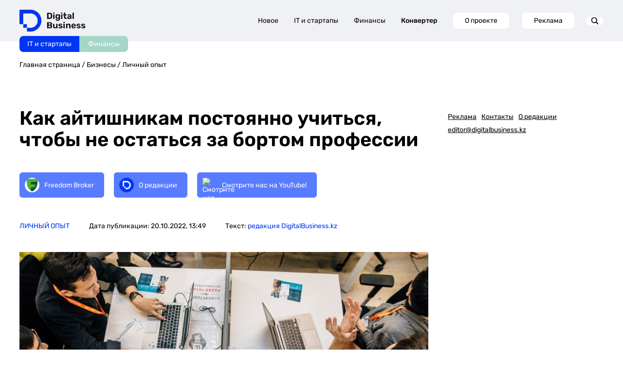

--- FILE ---
content_type: text/html; charset=UTF-8
request_url: https://digitalbusiness.kz/2022-10-20/kak-ajtishnikam-postoyanno-uchitsya-chtoby-ne-ostatsya-za-bortom-professii/
body_size: 28340
content:
<!DOCTYPE html>
<html>
<head>
    <!-- Google Tag Manager -->
    <script>(function (w, d, s, l, i) {
            w[l] = w[l] || [];
            w[l].push({
                'gtm.start':
                    new Date().getTime(), event: 'gtm.js'
            });
            var f = d.getElementsByTagName(s)[0],
                j = d.createElement(s), dl = l != 'dataLayer' ? '&l=' + l : '';
            j.async = true;
            j.src =
                'https://www.googletagmanager.com/gtm.js?id=' + i + dl;
            f.parentNode.insertBefore(j, f);
        })(window, document, 'script', 'dataLayer', 'GTM-MJ7QK7MX');</script>
    <!-- End Google Tag Manager -->
    <meta http-equiv="Content-type" content="text/html; charset=UTF-8">
    <meta http-equiv="X-UA-Compatible" content="IE=Edge">
    <meta name="viewport" content="width=device-width, initial-scale=1, maximum-scale=1, user-scalable=no">
    <meta name="robots" content="index, follow, max-image-preview:large, max-snippet:-1, max-video-preview:-1">
    <meta name="description" content="">

    <title>Как айтишникам постоянно учиться, чтобы не остаться за бортом профессии - DigitalBusiness.kz</title>

    <!-- Test block 1 -->

    <!-- OpenGraph -->
    <meta property="og:url" content="https://digitalbusiness.kz/2022-10-20/kak-ajtishnikam-postoyanno-uchitsya-chtoby-ne-ostatsya-za-bortom-professii/">
<meta property="og:title" content="Как айтишникам постоянно учиться, чтобы не остаться за бортом профессии - DigitalBusiness.kz">
<meta property="og:description" content="Digital Business расспросил двух опытных сотрудников EPAM в Казахстане о том, что они думают об университетском ИТ-образовании, курсах программирования и о мотивации в самообразовании. - DigitalBusiness.kz">
<meta property="og:locale" content="ru-RU">
<meta property="og:site_name" content="DigitalBusiness.kz">

    <meta property="og:type" content="article">

            <meta property="og:logo" content="https://digitalbusiness.kz/wp-content/uploads/2022/10/epam-coderetreat-2018-170-1_cr.jpg" />
        <meta property="og:image" content="https://digitalbusiness.kz/wp-content/uploads/2022/10/epam-coderetreat-2018-170-1_cr.jpg">
        <meta property="og:image:width" content="1200">
        <meta property="og:image:height" content="675">
        <meta property="og:image:type" content="image/jpeg">
    
    <meta property="article:section" content="Личный опыт">
    <meta property="article:published_time" content="2022-10-20T13:49:53+06:00">
    <meta property="article:modified_time" content="2022-11-01T16:40:40+06:00">
    <meta property="article:author" content="редакция DigitalBusiness.kz">

    <script>window.yaContextCb = window.yaContextCb || [];</script>

    <script src="https://yandex.ru/ads/system/context.js" async></script>


    <!-- Schema -->
        <script type="application/ld+json" class="yoast-schema-graph">
    {
        "@context": "https://schema.org",
        "@graph": [
            {
                "@type": "NewsArticle",
                "@id": "https://digitalbusiness.kz/2022-10-20/kak-ajtishnikam-postoyanno-uchitsya-chtoby-ne-ostatsya-za-bortom-professii/#article",
                "author": {
                    "name": "редакция DigitalBusiness.kz",
                    "@id": "https://digitalbusiness.kz/#/schema/person/ff516age7vndtZRvKfmRWUXQeZXlMUhr"
                },
                "headline": "Как айтишникам постоянно учиться, чтобы не остаться за бортом профессии",
                "datePublished": "2022-10-20T13:49:53+06:00",
                "dateModified": "2022-11-01T16:40:40+06:00",
                "mainEntityOfPage": {
                    "@id": "https://digitalbusiness.kz/2022-10-20/kak-ajtishnikam-postoyanno-uchitsya-chtoby-ne-ostatsya-za-bortom-professii/"
                },
                "wordCount": 817,
                "publisher": {
                    "@id": "https://digitalbusiness.kz/#organization",
                    "@type":"NewsMediaOrganization",
                    "name":"Digital Business Media"
                },
                                    "image": {
                        "@id": "https://digitalbusiness.kz/2022-10-20/kak-ajtishnikam-postoyanno-uchitsya-chtoby-ne-ostatsya-za-bortom-professii/#primaryimage"
                    },
                    "thumbnailUrl": "https://digitalbusiness.kz/wp-content/uploads/2022/10/epam-coderetreat-2018-170-1_cr.jpg",
                                                "keywords": [
                                            "Ануар Нурмаканов",
                                            "курсы",
                                            "Алексей Графкин",
                                            "EPAM",
                                            "образование",
                                            "обучение"
                                    ],
                                                "articleSection": [
                    "Личный опыт"
                ],
                                "inLanguage": "ru-RU"
            },
            {
                "@type": "WebPage",
                "@id": "https://digitalbusiness.kz/2022-10-20/kak-ajtishnikam-postoyanno-uchitsya-chtoby-ne-ostatsya-za-bortom-professii/",
                "url": "https://digitalbusiness.kz/2022-10-20/kak-ajtishnikam-postoyanno-uchitsya-chtoby-ne-ostatsya-za-bortom-professii/",
                "name": "Как айтишникам постоянно учиться, чтобы не остаться за бортом профессии",
                "primaryImageOfPage": {
                    "@id": "https://digitalbusiness.kz/2022-10-20/kak-ajtishnikam-postoyanno-uchitsya-chtoby-ne-ostatsya-za-bortom-professii/#primaryimage"
                },
                                    "image": {
                        "@id": "https://digitalbusiness.kz/2022-10-20/kak-ajtishnikam-postoyanno-uchitsya-chtoby-ne-ostatsya-za-bortom-professii//#primaryimage"
                        },
                        "thumbnailUrl": "https://digitalbusiness.kz/wp-content/uploads/2022/10/epam-coderetreat-2018-170-1_cr.jpg",
                                "datePublished": "2022-10-20T13:49:53+06:00",
                "dateModified": "2022-11-01T16:40:40+06:00",
                "description": "Digital Business расспросил двух опытных сотрудников EPAM в Казахстане о том, что они думают об университетском ИТ-образовании, курсах программирования и о мотивации в самообразовании.",
                "inLanguage": "ru-RU"
            },
                            {
                    "@type": "ImageObject",
                    "inLanguage": "ru-RU",
                    "@id": "https://digitalbusiness.kz/2022-10-20/kak-ajtishnikam-postoyanno-uchitsya-chtoby-ne-ostatsya-za-bortom-professii/#primaryimage",
                    "url": "https://digitalbusiness.kz/wp-content/uploads/2022/10/epam-coderetreat-2018-170-1_cr.jpg",
                    "contentUrl": "https://digitalbusiness.kz/wp-content/uploads/2022/10/epam-coderetreat-2018-170-1_cr.jpg",
                    "width": 1200,
                    "height": 675,
                    "caption": "EPAM"
                },
                                    {
                "@type": "BreadcrumbList",
                "@id": "https://digitalbusiness.kz/2022-10-20/kak-ajtishnikam-postoyanno-uchitsya-chtoby-ne-ostatsya-za-bortom-professii/#breadcrumb",
                "itemListElement": [
                    {
                        "@type": "ListItem",
                        "position": 1,
                        "name": "Главная страница",
                        "item": "https://digitalbusiness.kz/"
                    },
                                        {
                        "@type": "ListItem",
                        "position": 2,
                        "name": "Бизнесы",
                        "item": "https://digitalbusiness.kz }}/biznesy/"
                    },
                                        {
                        "@type": "ListItem",
                        "position": 3,
                        "name": "Личный опыт",
                        "item": "https://digitalbusiness.kz }}/lichnyj-opyt-ru/"
                    },
                                        {
                        "@type": "ListItem",
                        "position": 4,
                        "name": "Как айтишникам постоянно учиться, чтобы не остаться за бортом профессии"
                    }
                ]
            },
                        {
                "@type": "WebSite",
                "@id": "https://digitalbusiness.kz/#website",
                "url": "https://digitalbusiness.kz/",
                "name": "ТОО \"Digital Business Media (Диджитал Бизнес Медиа)\"",
                "description": "",
                "publisher": {
                    "@id": "https://digitalbusiness.kz/#organization"
                },
                "potentialAction": [
                    {
                        "@type": "SearchAction",
                        "target": {
                            "@type": "EntryPoint",
                            "urlTemplate": "https://digitalbusiness.kz/?s={search_term_string}"
                        },
                        "query-input": {
                            "@type": "PropertyValueSpecification",
                            "valueRequired": true,
                            "valueName": "search_term_string"
                        }
                    }
                ],
                "inLanguage": "ru-RU"
            },
            {
                "@type": "NewsMediaOrganization",
                "@id": "https://digitalbusiness.kz/#organization",
                "name": "ТОО \"Digital Business Media (Диджитал Бизнес Медиа)\"",
                "alternateName": "Digital Business",
                "address": "Алматы, ул. Байзакова, 280, Smart Point, блок 2, офис 7",
                "url": "https://digitalbusiness.kz/",
                "logo": {
                    "@type": "ImageObject",
                    "inLanguage": "ru-RU",
                    "@id": "https://digitalbusiness.kz/#/schema/logo/image/",
                    "url": "https://digitalbusiness.kz/wp-content/uploads/2024/09/logo-1.jpg",
                    "contentUrl": "https://digitalbusiness.kz/wp-content/uploads/2024/09/logo-1.jpg",
                    "width": 700,
                    "height": 700,
                    "caption": "ТОО \"Digital Business Media (Диджитал Бизнес Медиа)\""
                },
                "sameAs": [
                        "https://www.youtube.com/@DigitalBusiness2022",
                        "https://www.threads.com/@digitalbusinesskazakhstan",
                        "https://www.tiktok.com/@digitalbusinesskz",
                        "https://t.me/digitalbussinesskz",
                        "https://www.instagram.com/digitalbusinesskazakhstan/",
                        "https://kz.linkedin.com/company/digitalbusinesskz"
                ],
                "description": "СМИ о бизнесе, финансах и ИТ для креативного класса Казахстана. Best Tech Media 2024 по версии CEVF",
                "email": "editor@digitalbusiness.kz",
                "telephone": "80292506633",
                "legalName": "ТОО \"Digital Business Media (Диджитал Бизнес Медиа)\"",
                "foundingDate": "2022-06-01",
                "numberOfEmployees": {
                    "@type": "QuantitativeValue",
                    "minValue": "11",
                    "maxValue": "50"
                },
                "publishingPrinciples": "https://digitalbusiness.kz/redakczionnaya-politika-proverka-faktov/",
                "ownershipFundingInfo": "https://digitalbusiness.kz/o-proekte/"
            },
            {
                "@type": "Person",
                "@id": "https://digitalbusiness.kz/#/schema/person/ff516age7vndtZRvKfmRWUXQeZXlMUhr",
                "name": "редакция DigitalBusiness.kz",
                "url": "https://digitalbusiness.kz/avtor-teksta-ru/redakcziya-digitalbusiness-kz-ru/"
            }
        ]
    }
</script>

    <!-- AMP -->
            <link rel="amphtml" href="https://digitalbusiness.kz/2022-10-20/kak-ajtishnikam-postoyanno-uchitsya-chtoby-ne-ostatsya-za-bortom-professii/amp/">
        <script async custom-element="amp-analytics" src="https://cdn.ampproject.org/v0/amp-analytics-0.1.js"></script>
    
    <link rel="shortcut icon" href="https://digitalbusiness.kz/assets/img/favicon.svg">
    <link rel="pingback" href="https://digitalbusiness.kz/xmlrpc.php">
    <link rel="canonical" href="https://digitalbusiness.kz/2022-10-20/kak-ajtishnikam-postoyanno-uchitsya-chtoby-ne-ostatsya-za-bortom-professii/">
    <link rel="dns-prefetch" href="//static.addtoany.com">

            <meta name="twitter:card" content="summary_large_image">
        <meta name="twitter:label1" content="Написано автором">
        <meta name="twitter:data1" content="редакция DigitalBusiness.kz">
        <meta name="twitter:label2" content="Примерное время для чтения">
        <meta name="twitter:data2" content=" минут">
    
    

    <style>
        img:is([sizes="auto" i],
        [sizes^="auto," i]) {
            contain-intrinsic-size: 3000px 1500px
        }
    </style>

    <style id="safe-svg-svg-icon-style-inline-css" type="text/css">
        .safe-svg-cover {
            text-align: center
        }

        .safe-svg-cover .safe-svg-inside {
            display: inline-block;
            max-width: 100%
        }

        .safe-svg-cover svg {
            height: 100%;
            max-height: 100%;
            max-width: 100%;
            width: 100%
        }
    </style>

    <style id="classic-theme-styles-inline-css" type="text/css">
        /*! This file is auto-generated */
        .wp-block-button__link {
            color: #fff;
            background-color: #32373c;
            border-radius: 9999px;
            box-shadow: none;
            text-decoration: none;
            padding: calc(.667em + 2px) calc(1.333em + 2px);
            font-size: 1.125em
        }

        .wp-block-file__button {
            background: #32373c;
            color: #fff;
            text-decoration: none
        }
    </style>

    <link data-minify="1" rel="stylesheet" id="docode-cake-front-style-css"
          href="https://digitalbusiness.kz/assets/css/docode_cake_front.css"
          type="text/css" media="all">
    <link data-minify="1" rel="stylesheet" id="docode-hh-front-style-css"
          href="https://digitalbusiness.kz/assets/css/docode_hh_front.css"
          type="text/css" media="all">
    <link data-minify="1" rel="stylesheet" id="docode-hh-marque-style-css"
          href="https://digitalbusiness.kz/assets/css/liMarquee.css"
          type="text/css" media="all">
    <link data-minify="1" rel="stylesheet" id="stylesheet_wpnote-css"
          href="https://digitalbusiness.kz/css/style.css?v=1765453986"
          type="text/css" media="all">
    <link data-minify="1" rel="stylesheet" id="stylesheet_wpnote-css"
          href="https://digitalbusiness.kz/assets/css/wp-note.css?v=1.0.0"
          type="text/css" media="all">
    <link data-minify="1" rel="stylesheet" id="grid-css"
          href="https://digitalbusiness.kz/assets/css/grid.css"
          type="text/css" media="all">
    <link rel="stylesheet" id="owl-css"
          href="https://admin.digitalbusiness.kz/wp-content/themes/bdotheme/css/owl.carousel.min.css" type="text/css"
          media="all">
    <link data-minify="1" rel="stylesheet" id="owl.theme-css"
          href="https://digitalbusiness.kz/assets/css/owl.theme.default.css"
          type="text/css" media="all">
    <link data-minify="1" rel="stylesheet" id="main-style-css"
          href="https://digitalbusiness.kz/css/style.css?v=1765453986"
          type="text/css" media="all">
    
    <link data-minify="1" rel="stylesheet" id="redesign-css"
          href="https://digitalbusiness.kz/assets/css/redesign-common.css"
          type="text/css" media="all">
    <link rel="stylesheet" id="addtoany-css"
          href="https://admin.digitalbusiness.kz/wp-content/plugins/add-to-any/addtoany.min.css" type="text/css"
          media="all">
    <script src="https://admin.digitalbusiness.kz/wp-includes/js/jquery/jquery.min.js?ver=3.7.1" id="jquery-core-js"
            data-rocket-defer="" defer></script>
    <script src="https://admin.digitalbusiness.kz/wp-includes/js/jquery/jquery-migrate.min.js?ver=3.4.1"
            id="jquery-migrate-js"
            data-rocket-defer="" defer></script>

    <!-- Analytics SCRIPT START -->
    <script defer id="analytics-script" data-prod-url="https://admin.digitalbusiness.kz"
            src="https://digitalbusiness.kz/js/analytics.js?v=1.0.5"></script>
    <!-- Analytics SCRIPT END -->

    
    
    <meta name="yandex-verification" content="0af47432cbb40a68"/>
    <meta name="yandex-verification" content="db29f28425ba19f1"/>

    <meta name="google-site-verification" content="ypwcK7eTAnfqpnDboqoB8-L--wKp8yei37FsPAET_Bc"/>

    <meta name="zen-verification" content="6LjUDGu9hIuvwgUmO21NQRaAXC90DGxzwIidf1zBYxxlsVh8hr59IL8mzXfMgNrz"/>
    <meta name="verify-admitad" content="efcb7a7268"/>

    <!-- End GPT Tag -->

    <!-- END Google AD -->

    <script data-minify="1" defer src="https://digitalbusiness.kz/assets/js/widget.js"
            data-rocket-status="executed"></script> 

    <link rel="preconnect" href="https://yastatic.net">
    <link rel="preconnect" href="https://avatars.mds.yandex.net">
    <link rel="preconnect" href="https://mc.yandex.ru">
    <link rel="preconnect" href="https://ads.adfox.ru">
    <link rel="preload" href="https://yastatic.net/s3/home/fonts/ys/3/text-variable-full.woff2" type="font/woff2"
          as="font" crossorigin="anonymous">
    <style id="ysTextCssRule">
        @font-face {
            font-family: "YS Text Variable";
            src: url("https://yastatic.net/s3/home/fonts/ys/3/text-variable-full.woff2") format("woff2");
            font-weight: 400 700;
            font-display: optional;
        }
    </style>

    <style type="text/css">
        .a2a_hide {
            display: none
        }

        .a2a_logo_color {
            background-color: #0166ff
        }

        .a2a_menu,
        .a2a_menu * {
            -moz-box-sizing: content-box;
            -webkit-box-sizing: content-box;
            box-sizing: content-box;
            float: none;
            margin: 0;
            padding: 0;
            position: static;
            height: auto;
            width: auto
        }

        .a2a_menu {
            border-radius: 6px;
            display: none;
            direction: ltr;
            background: #FFF;
            font: 16px sans-serif-light, HelveticaNeue-Light, "Helvetica Neue Light", "Helvetica Neue", Arial, Helvetica, "Liberation Sans", sans-serif;
            color: #000;
            line-height: 12px;
            border: 1px solid #CCC;
            vertical-align: baseline;
            overflow: hidden
        }

        .a2a_mini {
            min-width: 200px;
            position: absolute;
            width: 300px;
            z-index: 9999997
        }

        .a2a_overlay {
            display: none;
            background: #616c7deb;
            backdrop-filter: blur(4px);
            -webkit-backdrop-filter: blur(4px);
            position: fixed;
            top: 0;
            right: 0;
            left: 0;
            bottom: 0;
            z-index: 9999998;
            -webkit-tap-highlight-color: transparent;
            transition: opacity .14s, backdrop-filter .14s
        }

        .a2a_full {
            background: #FFF;
            border: 1px solid #FFF;
            box-shadow: #2a2a2a1a 0 0 20px 10px;
            height: auto;
            height: calc(320px);
            top: 15%;
            left: 50%;
            margin-left: -320px;
            position: fixed;
            text-align: center;
            width: 640px;
            z-index: 9999999;
            transition: transform .14s, opacity .14s
        }

        .a2a_full_footer,
        .a2a_full_header,
        .a2a_full_services {
            border: 0;
            margin: 0;
            padding: 12px;
            box-sizing: border-box
        }

        .a2a_full_header {
            padding-bottom: 8px
        }

        .a2a_full_services {
            height: 280px;
            overflow-y: scroll;
            padding: 0 12px;
            -webkit-overflow-scrolling: touch
        }

        .a2a_full_services .a2a_i {
            display: inline-block;
            float: none;
            width: 181px;
            width: calc(33.334% - 18px)
        }

        div.a2a_full_footer {
            font-size: 12px;
            text-align: center;
            padding: 8px 14px
        }

        div.a2a_full_footer a,
        div.a2a_full_footer a:visited {
            display: inline;
            font-size: 12px;
            line-height: 14px;
            padding: 8px 14px
        }

        div.a2a_full_footer a:focus,
        div.a2a_full_footer a:hover {
            background: 0 0;
            border: 0;
            color: #0166FF
        }

        div.a2a_full_footer a span.a2a_s_a2a,
        div.a2a_full_footer a span.a2a_w_a2a {
            background-size: 14px;
            border-radius: 3px;
            display: inline-block;
            height: 14px;
            line-height: 14px;
            margin: 0 3px 0 0;
            vertical-align: top;
            width: 14px
        }

        .a2a_modal {
            height: 0;
            left: 50%;
            margin-left: -320px;
            position: fixed;
            text-align: center;
            top: 15%;
            width: 640px;
            z-index: 9999999;
            transition: transform .14s, opacity .14s;
            -webkit-tap-highlight-color: transparent
        }

        .a2a_modal_body {
            background: 0 0;
            border: 0;
            font: 24px sans-serif-light, HelveticaNeue-Light, "Helvetica Neue Light", "Helvetica Neue", Arial, Helvetica, "Liberation Sans", sans-serif;
            position: relative;
            height: auto;
            width: auto
        }

        .a2a_thanks {
            color: #fff;
            height: auto;
            margin-top: 20px;
            width: auto
        }

        .a2a_thanks > div:first-child {
            margin: 0 0 40px 0
        }

        .a2a_thanks div * {
            height: inherit
        }

        #a2a_copy_link {
            background: #FFF;
            border: 1px solid #FFF;
            cursor: pointer;
            margin-top: 15%
        }

        span.a2a_s_link#a2a_copy_link_icon,
        span.a2a_w_link#a2a_copy_link_icon {
            background-size: 48px;
            border-radius: 0;
            display: inline-block;
            height: 48px;
            left: 0;
            line-height: 48px;
            margin: 0 3px 0 0;
            position: absolute;
            vertical-align: top;
            width: 48px
        }

        #a2a_modal input#a2a_copy_link_text {
            background-color: transparent;
            border: 0;
            color: #2A2A2A;
            cursor: pointer;
            font: inherit;
            height: 48px;
            left: 62px;
            max-width: initial;
            min-height: auto;
            padding: 0;
            position: relative;
            width: 564px;
            width: calc(100% - 76px)
        }

        #a2a_copy_link_copied {
            background-color: #0166ff;
            color: #fff;
            display: none;
            font: inherit;
            font-size: 16px;
            margin-top: 1px;
            padding: 3px 8px
        }

        @media (forced-colors: active) {

            .a2a_color_buttons a,
            .a2a_svg {
                forced-color-adjust: none
            }
        }

        @media (prefers-color-scheme: dark) {

            .a2a_menu a,
            .a2a_menu a.a2a_i,
            .a2a_menu a.a2a_i:visited,
            .a2a_menu a.a2a_more,
            i.a2a_i {
                border-color: #2a2a2a !important;
                color: #fff !important
            }

            .a2a_menu a.a2a_i:active,
            .a2a_menu a.a2a_i:focus,
            .a2a_menu a.a2a_i:hover,
            .a2a_menu a.a2a_more:active,
            .a2a_menu a.a2a_more:focus,
            .a2a_menu a.a2a_more:hover,
            .a2a_menu_find_container {
                border-color: #444 !important;
                background-color: #444 !important
            }

            .a2a_menu:not(.a2a_thanks) {
                background-color: #2a2a2a;
                border-color: #2a2a2a
            }

            .a2a_menu_find {
                color: #fff !important
            }

            .a2a_menu span.a2a_s_find svg {
                background-color: transparent !important
            }

            .a2a_menu span.a2a_s_find svg path {
                fill: #fff !important
            }

            .a2a_full {
                box-shadow: #00000066 0 0 20px 10px
            }

            .a2a_overlay {
                background-color: #373737eb
            }
        }

        @media print {

            .a2a_floating_style,
            .a2a_menu,
            .a2a_overlay {
                visibility: hidden
            }
        }

        @keyframes a2aFadeIn {
            from {
                opacity: 0
            }

            to {
                opacity: 1
            }
        }

        .a2a_starting {
            opacity: 0
        }

        .a2a_starting.a2a_full,
        .a2a_starting.a2a_modal {
            transform: scale(.8)
        }

        @media (max-width: 639px) {
            .a2a_full {
                border-radius: 0;
                top: 15%;
                left: 0;
                margin-left: auto;
                width: 100%
            }

            .a2a_modal {
                left: 0;
                margin-left: 10px;
                width: calc(100% - 20px)
            }
        }

        @media (min-width: 318px) and (max-width: 437px) {
            .a2a_full .a2a_full_services .a2a_i {
                width: calc(50% - 18px)
            }
        }

        @media (max-width: 317px) {
            .a2a_full .a2a_full_services .a2a_i {
                width: calc(100% - 18px)
            }
        }

        @media (max-height: 436px) {
            .a2a_full {
                bottom: 40px;
                height: auto;
                top: 40px
            }
        }

        @media (max-height: 550px) {
            .a2a_modal {
                top: 30px
            }
        }

        @media (max-height: 360px) {
            .a2a_modal {
                top: 20px
            }

            .a2a_thanks > div:first-child {
                margin-bottom: 20px
            }
        }

        .a2a_menu a {
            color: #0166FF;
            text-decoration: none;
            font: 16px sans-serif-light, HelveticaNeue-Light, "Helvetica Neue Light", "Helvetica Neue", Arial, Helvetica, "Liberation Sans", sans-serif;
            line-height: 14px;
            height: auto;
            width: auto;
            outline: 0
        }

        .a2a_menu a.a2a_i:visited,
        .a2a_menu a.a2a_more {
            color: #0166FF
        }

        .a2a_menu a.a2a_i:active,
        .a2a_menu a.a2a_i:focus,
        .a2a_menu a.a2a_i:hover,
        .a2a_menu a.a2a_more:active,
        .a2a_menu a.a2a_more:focus,
        .a2a_menu a.a2a_more:hover {
            color: #2A2A2A;
            border-color: #EEE;
            border-style: solid;
            background-color: #EEE;
            text-decoration: none
        }

        .a2a_menu span.a2a_s_find {
            background-size: 24px;
            height: 24px;
            left: 8px;
            position: absolute;
            top: 7px;
            width: 24px
        }

        .a2a_menu span.a2a_s_find svg {
            background-color: #FFF
        }

        .a2a_menu span.a2a_s_find svg path {
            fill: #CCC
        }

        #a2a_menu_container {
            display: inline-block
        }

        .a2a_menu_find_container {
            border: 1px solid #CCC;
            border-radius: 6px;
            padding: 2px 24px 2px 0;
            position: relative;
            text-align: left
        }

        .a2a_cols_container .a2a_col1 {
            overflow-x: hidden;
            overflow-y: auto;
            -webkit-overflow-scrolling: touch
        }

        #a2a_modal input,
        #a2a_modal input[type=text],
        .a2a_menu input,
        .a2a_menu input[type=text] {
            display: block;
            background-image: none;
            box-shadow: none;
            line-height: 100%;
            margin: 0;
            outline: 0;
            overflow: hidden;
            padding: 0;
            -moz-box-shadow: none;
            -webkit-box-shadow: none;
            -webkit-appearance: none
        }

        #a2afeed_find_container input,
        #a2afeed_find_container input[type=text],
        #a2apage_find_container input,
        #a2apage_find_container input[type=text] {
            background-color: transparent;
            border: 0;
            box-sizing: content-box;
            color: #2A2A2A;
            float: none;
            font: inherit;
            font-size: 16px;
            height: 28px;
            line-height: 20px;
            left: 38px;
            outline: 0;
            margin: 0;
            max-width: initial;
            min-height: initial;
            padding: 2px 0;
            position: relative;
            width: 99%
        }

        .a2a_clear {
            clear: both
        }

        .a2a_svg {
            background-repeat: no-repeat;
            display: block;
            overflow: hidden;
            height: 32px;
            line-height: 32px;
            padding: 0;
            pointer-events: none;
            width: 32px
        }

        .a2a_svg svg {
            background-repeat: no-repeat;
            background-position: 50% 50%;
            border: none;
            display: block;
            left: 0;
            margin: 0 auto;
            overflow: hidden;
            padding: 0;
            position: relative;
            top: 0;
            width: auto;
            height: auto
        }

        a.a2a_i,
        i.a2a_i {
            display: block;
            float: left;
            border: 1px solid #FFF;
            line-height: 24px;
            padding: 6px 8px;
            text-align: left;
            white-space: nowrap;
            overflow: hidden;
            text-overflow: ellipsis;
            width: 132px
        }

        a.a2a_i span,
        a.a2a_more span {
            display: inline-block;
            overflow: hidden;
            vertical-align: top
        }

        a.a2a_i .a2a_svg {
            margin: 0 6px 0 0
        }

        a.a2a_i .a2a_svg,
        a.a2a_more .a2a_svg {
            background-size: 24px;
            height: 24px;
            line-height: 24px;
            width: 24px
        }

        a.a2a_sss:hover {
            border-left: 1px solid #CCC
        }

        a.a2a_more {
            border-bottom: 1px solid #FFF;
            border-left: 0;
            border-right: 0;
            line-height: 24px;
            margin: 6px 0 0;
            padding: 6px;
            -webkit-touch-callout: none
        }

        a.a2a_more span {
            height: 24px;
            margin: 0 6px 0 0
        }

        .a2a_kit .a2a_svg {
            background-repeat: repeat
        }

        .a2a_default_style a:empty,
        .a2a_flex_style a:empty,
        .a2a_floating_style a:empty,
        .a2a_overlay_style a:empty {
            display: none
        }

        .a2a_color_buttons a,
        .a2a_floating_style a {
            text-decoration: none
        }

        .a2a_default_style:not(.a2a_flex_style) a {
            float: left;
            line-height: 16px;
            padding: 0 2px
        }

        .a2a_default_style a:hover .a2a_svg,
        .a2a_floating_style a:hover .a2a_svg,
        .a2a_overlay_style a:hover .a2a_svg svg {
            opacity: .7
        }

        .a2a_overlay_style.a2a_default_style a:hover .a2a_svg {
            opacity: 1
        }

        .a2a_default_style .a2a_count,
        .a2a_default_style .a2a_svg,
        .a2a_floating_style .a2a_svg,
        .a2a_menu .a2a_svg,
        .a2a_vertical_style .a2a_count,
        .a2a_vertical_style .a2a_svg {
            border-radius: 4px
        }

        .a2a_default_style .a2a_counter img,
        .a2a_default_style .a2a_dd,
        .a2a_default_style .a2a_svg {
            float: left
        }

        .a2a_default_style .a2a_img_text {
            margin-right: 4px
        }

        .a2a_default_style .a2a_divider {
            border-left: 1px solid #000;
            display: inline;
            float: left;
            height: 16px;
            line-height: 16px;
            margin: 0 5px
        }

        .a2a_kit a {
            cursor: pointer;
            transition: none
        }

        .a2a_floating_style {
            background-color: #fff;
            border-radius: 6px;
            position: fixed;
            z-index: 9999995
        }

        .a2a_overlay_style {
            z-index: 2147483647
        }

        .a2a_floating_style,
        .a2a_overlay_style {
            animation: a2aFadeIn .2s ease-in;
            padding: 4px
        }

        .a2a_vertical_style:not(.a2a_flex_style) a {
            clear: left;
            display: block;
            overflow: hidden;
            padding: 4px
        }

        .a2a_floating_style.a2a_default_style {
            bottom: 0
        }

        .a2a_floating_style.a2a_default_style a,
        .a2a_overlay_style.a2a_default_style a {
            padding: 4px
        }

        .a2a_count {
            background-color: #fff;
            border: 1px solid #ccc;
            box-sizing: border-box;
            color: #2a2a2a;
            display: block;
            float: left;
            font: 12px Arial, Helvetica, sans-serif;
            height: 16px;
            margin-left: 4px;
            position: relative;
            text-align: center;
            width: 50px
        }

        .a2a_count:after,
        .a2a_count:before {
            border: solid transparent;
            border-width: 4px 4px 4px 0;
            content: "";
            height: 0;
            left: 0;
            line-height: 0;
            margin: -4px 0 0 -4px;
            position: absolute;
            top: 50%;
            width: 0
        }

        .a2a_count:before {
            border-right-color: #ccc
        }

        .a2a_count:after {
            border-right-color: #fff;
            margin-left: -3px
        }

        .a2a_count span {
            animation: a2aFadeIn .14s ease-in
        }

        .a2a_vertical_style .a2a_counter img {
            display: block
        }

        .a2a_vertical_style .a2a_count {
            float: none;
            margin-left: 0;
            margin-top: 6px
        }

        .a2a_vertical_style .a2a_count:after,
        .a2a_vertical_style .a2a_count:before {
            border: solid transparent;
            border-width: 0 4px 4px 4px;
            content: "";
            height: 0;
            left: 50%;
            line-height: 0;
            margin: -4px 0 0 -4px;
            position: absolute;
            top: 0;
            width: 0
        }

        .a2a_vertical_style .a2a_count:before {
            border-bottom-color: #ccc
        }

        .a2a_vertical_style .a2a_count:after {
            border-bottom-color: #fff;
            margin-top: -3px
        }

        .a2a_color_buttons .a2a_count,
        .a2a_color_buttons .a2a_count:after,
        .a2a_color_buttons .a2a_count:before,
        .a2a_color_buttons.a2a_vertical_style .a2a_count:after,
        .a2a_color_buttons.a2a_vertical_style .a2a_count:before {
            background-color: transparent;
            border: none;
            color: #fff;
            float: none;
            width: auto
        }

        .a2a_color_buttons.a2a_vertical_style .a2a_count {
            margin-top: 0
        }

        .a2a_flex_style {
            display: flex;
            align-items: flex-start;
            gap: 0
        }

        .a2a_default_style.a2a_flex_style {
            left: 0;
            right: 0;
            width: 100%
        }

        .a2a_vertical_style.a2a_flex_style {
            flex-direction: column;
            top: 0;
            bottom: 0
        }

        .a2a_flex_style a {
            display: flex;
            justify-content: center;
            flex: 1;
            padding: 4px
        }

        .a2a_flex_style.a2a_vertical_style a {
            flex-direction: column
        }

        .a2a_floating_style.a2a_color_buttons,
        .a2a_floating_style.a2a_flex_style {
            border-radius: 0;
            padding: 0
        }

        .a2a_floating_style.a2a_default_style.a2a_flex_style {
            bottom: 0
        }

        .a2a_kit.a2a_flex_style .a2a_counter img,
        .a2a_kit.a2a_flex_style .a2a_dd,
        .a2a_kit.a2a_flex_style .a2a_svg {
            float: none
        }

        .a2a_nowrap {
            white-space: nowrap
        }

        .a2a_note {
            margin: 0 auto;
            padding: 9px;
            font-size: 12px;
            text-align: center
        }

        .a2a_note .a2a_note_note {
            margin: 0;
            color: #2A2A2A
        }

        .a2a_wide a {
            display: block;
            margin-top: 3px;
            border-top: 1px solid #EEE;
            text-align: center
        }

        .a2a_label {
            position: absolute !important;
            clip-path: polygon(0px 0px, 0px 0px, 0px 0px);
            -webkit-clip-path: polygon(0px 0px, 0px 0px, 0px 0px);
            overflow: hidden;
            height: 1px;
            width: 1px
        }

        .a2a_kit,
        .a2a_menu,
        .a2a_modal,
        .a2a_overlay {
            -ms-touch-action: manipulation;
            touch-action: manipulation;
            outline: 0
        }

        .a2a_dd {
            -webkit-user-drag: none
        }

        .a2a_dd img {
            border: 0
        }

        .a2a_button_facebook_like iframe {
            max-width: none
        }
    </style>

    <meta http-equiv="origin-trial"
          content="[base64]">
    <meta http-equiv="origin-trial"
          content="Amm8/NmvvQfhwCib6I7ZsmUxiSCfOxWxHayJwyU1r3gRIItzr7bNQid6O8ZYaE1GSQTa69WwhPC9flq/oYkRBwsAAACCeyJvcmlnaW4iOiJodHRwczovL2dvb2dsZXN5bmRpY2F0aW9uLmNvbTo0NDMiLCJmZWF0dXJlIjoiV2ViVmlld1hSZXF1ZXN0ZWRXaXRoRGVwcmVjYXRpb24iLCJleHBpcnkiOjE3NTgwNjcxOTksImlzU3ViZG9tYWluIjp0cnVlfQ==">
    <meta http-equiv="origin-trial"
          content="A9wSqI5i0iwGdf6L1CERNdmsTPgVu44ewj8QxTBYgsv1LCPUVF7YmWOvTappqB1139jAymxUW/[base64]">
    <meta http-equiv="origin-trial"
          content="[base64]">

    <style type="text/css">
        .UZznxc {
            width: 100%;
            height: inherit;
            min-height: inherit;
            max-height: inherit
        }
    </style>

    <style nonce="">
        #91bf279e7b {
            width: 1px;
            height: 1px;
            position: relative;
        }
    </style>
    <style nonce="">
        #id2393 {
            width: 1px;
            height: 1px;
            top: 0px;
            left: 0px;
            position: absolute;
        }
    </style>
    <style type="text/css">
        #
        ::-webkit-media-controls {
            display: none !important;
        }
    </style>
    <style type="text/css">
        #
        ::-webkit-media-controls {
            display: none !important;
        }
    </style>
    <style type="text/css">
        #
        ::-webkit-media-controls {
            display: none !important;
        }
    </style>
    <meta http-equiv="origin-trial"
          content="AxjhRadLCARYRJawRjMjq4U8V8okQvSnrBIJWdMajuEkN3/DfVAcLcFhMVrUWnOXagwlI8dQD84FwJDGj9ohqAYAAABveyJvcmlnaW4iOiJodHRwczovL2dvb2dsZWFkc2VydmljZXMuY29tOjQ0MyIsImZlYXR1cmUiOiJGZXRjaExhdGVyQVBJIiwiZXhwaXJ5IjoxNzI1NDA3OTk5LCJpc1RoaXJkUGFydHkiOnRydWV9">

    <style type="text/css">
        #
        ::-webkit-media-controls {
            display: none !important;
        }
    </style>

    <link rel="preload" as="style" href="https://digitalbusiness.kz/build/assets/app-yCAbG4zM.css" /><link rel="stylesheet" href="https://digitalbusiness.kz/build/assets/app-yCAbG4zM.css" /></head>

<body class="post-template-default single single-post postid-92794 single-format-standard">
<!-- Google Tag Manager (noscript) -->
<noscript>
    <iframe src="https://www.googletagmanager.com/ns.html?id=GTM-MJ7QK7MX"
            height="0" width="0" style="display:none;visibility:hidden"></iframe>
</noscript>
<!-- End Google Tag Manager (noscript) -->
<!--LiveInternet counter-->
<script>
    new Image().src = "https://counter.yadro.ru/hit?r" +
        escape(document.referrer) + ((typeof (screen) == "undefined") ? "" :
            ";s" + screen.width + "*" + screen.height + "*" + (screen.colorDepth ?
                screen.colorDepth : screen.pixelDepth)) + ";u" + escape(document.URL) +
        ";h" + escape(document.title.substring(0, 150)) +
        ";" + Math.random();</script>
<!--/LiveInternet-->
<amp-analytics id="analytics_liveinternet">
    <script type="application/json">{
 "requests": {
   "pageview": "https://counter.yadro.ru/hit?u${ampdocUrl};r${documentReferrer};s${screenWidth}*${screenHeight}*32;h${title};${random}"
 },
 "triggers": {
  "track pageview": {
   "on": "visible",
   "request": "pageview"
  }
 }
}
    </script>
</amp-analytics>


    <div class="gtm_params">
        <input type="hidden" name="page_type" value="post">
        <input type="hidden" name="news_category" value="Личный опыт">
        <input type="hidden" name="page_title" value="Как айтишникам постоянно учиться, чтобы не остаться за бортом профессии">
        <input type="hidden" name="page_location" value="https://digitalbusiness.kz/2022-10-20/kak-ajtishnikam-postoyanno-uchitsya-chtoby-ne-ostatsya-za-bortom-professii/">
        <input type="hidden" name="page_path" value="https://digitalbusiness.kz/2022-10-20/kak-ajtishnikam-postoyanno-uchitsya-chtoby-ne-ostatsya-za-bortom-professii/">
    </div>

<section class="google_banners">
        <div class="container">

            <div class="desctop_banner header_banner" style="">
                <div id="desktop_970x250"></div>

                <script>
                    window.yaContextCb.push(()=>{
                        Ya.adfoxCode.createAdaptive({
                            ownerId: 12367265,
                            containerId: 'desktop_970x250',
                            params: {
                                p1: 'dgotl',
                                p2: 'y'
                            }
                        }, ['desktop', 'tablet'], {
                            tabletWidth: 992,
                            phoneWidth: 768,
                            isAutoReloads: false
                        })
                    })
                </script>
            </div>

            <div class="mobile_banner header_banner">
                <div id="mobile_320x100"></div>

                <script>
                    window.yaContextCb.push(()=>{
                        Ya.adfoxCode.createAdaptive({
                            ownerId: 12367265,
                            containerId: 'mobile_320x100',
                            params: {
                                p1: 'dgotg',
                                p2: 'y'
                            }
                        }, ['phone'], {
                            tabletWidth: 992,
                            phoneWidth: 768,
                            isAutoReloads: false
                        })
                    })
                </script>
            </div>
        </div>
    </section>



<header class="header down">

    <div class="container">
        <div class="header_row">

            <a href="/" class="site-logo" onclick="dataLayer.push({'event': 'test_click'});">
                <img src="https://digitalbusiness.kz/wp-content/uploads/2022/06/logo_db.svg" alt="">
            </a>

            <div class="sites_mainpages">
                <a href="https://digitalbusiness.kz/it-i-startapy"
                   class="digitalbusiness current">IT
                    и стартапы</a>
                <a href="https://digitalbusiness.kz/finance"
                   class="finance ">Финансы</a>
            </div>

            <div class="menu-main_ru-container">
                <ul id="menu-main_ru" class="ul_main_menu">
                    <li
                            class="menu-item menu-item-type-custom menu-item-object-custom menu-item-2309">
                        <a href="https://digitalbusiness.kz/last">Новое</a>
                    </li>
                    <li
                            class="menu-item menu-item-type-custom menu-item-object-custom menu-item-2309">
                        <a href="https://digitalbusiness.kz/it-i-startapy">IT и стартапы</a>
                    </li>
                    <li
                            class="menu-item menu-item-type-custom menu-item-object-custom menu-item-2309">
                        <a href="https://digitalbusiness.kz/finance">Финансы</a>
                    </li>
                    <li
                            class="menu-item menu-item-type-custom menu-item-object-custom menu-item-2309 cnv">
                        <a href="https://digitalbusiness.kz/currency-converter">Конвертер</a>
                    </li>
                </ul>
            </div>

            <div class="dop_linx">
                                                            <a href="/o-proekte/"
                           target="">О проекте</a>
                                                                                <a href="https://digitalbusiness.kz/wp-content/uploads/2025/12/mediakit_digitalbusiness.kz_2026.pdf"
                           target="_blank">Реклама</a>
                                                </div>

            <div class="header_search">
                <svg xmlns="http://www.w3.org/2000/svg" width="19" height="18" viewBox="0 0 19 18" fill="none"
                     class="to_svg replaced-svg">
                    <g clip-path="url(#clip0_129_1583)">
                        <path d="M18.6904 16.2345L14.0366 11.5807C14.9119 10.377 15.4294 8.8965 15.4294 7.2975C15.4294 3.27375 12.1556 0 8.13112 0C4.10737 0 0.833618 3.27375 0.833618 7.2975C0.833618 11.322 4.10737 14.595 8.13112 14.595C9.65662 14.595 11.0734 14.1247 12.2464 13.3215L16.9249 18L18.6904 16.2345ZM2.97412 7.2975C2.97412 4.4535 5.28787 2.13975 8.13187 2.13975C10.9759 2.13975 13.2896 4.4535 13.2896 7.2975C13.2896 10.1415 10.9759 12.4552 8.13187 12.4552C5.28712 12.4552 2.97412 10.1415 2.97412 7.2975Z"
                              fill="black"></path>
                    </g>
                    <defs>
                        <clipPath id="clip0_129_1583">
                            <rect width="18" height="18" fill="white" transform="translate(0.833618)"></rect>
                        </clipPath>
                    </defs>
                </svg>
            </div>

            <div class="header_search_form">
                <form role="search" method="get" action="https://digitalbusiness.kz">
                    <input type="text" value="" maxlength="40" name="s"
                           placeholder="Введите запрос">
                    <div class="search_selector">
                        <span>Искать в:</span>
                        <select name="type">
                            <option value="post" selected="">Статьях</option>
                            <option value="cake_courses">Курсах</option>
                            <option value="vacancy">Вакансиях</option>
                        </select>
                    </div>

                    <button
                            onclick="gtag('event', 'site_search' , {'par_1': 'val_1','par_2': 'val_2', 'par_3': 'val_3'});">
                        <svg xmlns="http://www.w3.org/2000/svg" width="19" height="18" viewBox="0 0 19 18"
                             fill="none" class="to_svg replaced-svg">
                            <g clip-path="url(#clip0_129_1583)">
                                <path
                                        d="M18.6904 16.2345L14.0366 11.5807C14.9119 10.377 15.4294 8.8965 15.4294 7.2975C15.4294 3.27375 12.1556 0 8.13112 0C4.10737 0 0.833618 3.27375 0.833618 7.2975C0.833618 11.322 4.10737 14.595 8.13112 14.595C9.65662 14.595 11.0734 14.1247 12.2464 13.3215L16.9249 18L18.6904 16.2345ZM2.97412 7.2975C2.97412 4.4535 5.28787 2.13975 8.13187 2.13975C10.9759 2.13975 13.2896 4.4535 13.2896 7.2975C13.2896 10.1415 10.9759 12.4552 8.13187 12.4552C5.28712 12.4552 2.97412 10.1415 2.97412 7.2975Z"
                                        fill="black"></path>
                            </g>
                            <defs>
                                <clipPath id="clip0_129_1583">
                                    <rect width="18" height="18" fill="white"
                                          transform="translate(0.833618)"></rect>
                                </clipPath>
                            </defs>
                        </svg>
                    </button>

                    <div class="s_form_close">
                        <svg xmlns="http://www.w3.org/2000/svg" width="18" height="18" viewBox="0 0 18 18"
                             fill="none" class="to_svg replaced-svg">
                            <rect x="1.92871" y="3.34314" width="2" height="18"
                                  transform="rotate(-45 1.92871 3.34314)" fill="black"></rect>
                            <rect x="14.6567" y="1.92896" width="2" height="18"
                                  transform="rotate(45 14.6567 1.92896)" fill="black"></rect>
                        </svg>
                    </div>

                </form>
            </div>

            <div class="btn_main_menu">
                <span></span>
                <span></span>
                <span></span>
            </div>
        </div>
    </div>

    <div class="mobile_menu">
        <div class="container">
            <div class="menu-main_mob_ru-container">
                <ul id="menu-main_mob_ru" class="ul_mob_menu">
                    <li id="menu-item-8343"
                        class="menu-item menu-item-type-custom menu-item-object-custom menu-item-8343">
                        <a href="https://digitalbusiness.kz/last">Новое</a>
                    </li>
                    <li id="menu-item-8343"
                        class="menu-item menu-item-type-custom menu-item-object-custom menu-item-8343">
                        <a href="https://digitalbusiness.kz/it-i-startapy">IT и стартапы</a>
                    </li>
                    <li id="menu-item-8343"
                        class="menu-item menu-item-type-custom menu-item-object-custom menu-item-8343">
                        <a href="https://digitalbusiness.kz/finance">Финансы</a>
                    </li>
                    <li id="menu-item-2454"
                        class="menu-item menu-item-type-post_type menu-item-object-page menu-item-2454">
                        <a href="https://digitalbusiness.kz/o-proekte/">О редакции</a>
                    </li>
                    <li id="menu-item-4808"
                        class="menu-item menu-item-type-custom menu-item-object-custom menu-item-4808">
                        <a href="https://digitalbusiness.kz/wp-content/uploads/2025/12/mediakit_digitalbusiness.kz_2026.pdf">Реклама</a>
                    </li>
                </ul>
            </div>
        </div>
        <div id="adfox_174185483181138583" class="my-dynamic-block">
    </div>
    <script>
        const adfoxContainerId = 'adfox_174185483181138583';
        let adfoxInitialized = false;

        document.querySelector('.btn_main_menu').addEventListener('click', function () {
            const mobileMenu = document.querySelector('.mobile_menu');

            if (mobileMenu.style.display === 'none' || mobileMenu.style.display === '') {
                mobileMenu.style.display = 'block';
            } else {
                mobileMenu.style.display = 'none';
            }

            setTimeout(() => {
                const isVisible = mobileMenu && window.getComputedStyle(mobileMenu).display !== 'none';

                if (isVisible) {
                    if (!adfoxInitialized) {
                        window.yaContextCb.push(() => {
                            Ya.adfoxCode.createAdaptive({
                                ownerId: 12367265,
                                containerId: adfoxContainerId,
                                params: {
                                    p1: 'dgotj',
                                    p2: 'hiut'
                                }
                            }, ['tablet', 'phone'], {
                                tabletWidth: 768,
                                phoneWidth: 576,
                                isAutoReloads: true
                            });
                            adfoxInitialized = true;
                            console.log("Adfox inited.");
                        });
                    } else {
                        window.yaContextCb.push(() => {
                            Ya.adfoxCode.reload(adfoxContainerId, {onlyIfWasVisible: true});
                            console.log("Adfox reloaded.");
                        });
                    }
                } else {
                    console.log("Mobile menu is hidden. No adds.");
                }
            }, 100);
        });
    </script>

    </div>
</header>


<script defer src="[data-uri]" data-rocket-status="executed">
    num_endless_post = 100;
</script>
<main>
    
<section class="single-head">
    <div class="container">

        <div class="docode-breadcrumb">
            <p id="breadcrumbs">
                <span>
                    <span>
                        <a href="https://digitalbusiness.kz">Главная страница</a>
                    </span>
                                                                /
                                                <span>
                            <a href="https://digitalbusiness.kz/biznesy/">Бизнесы</a>
                        </span>

                                            /
                                                <span>
                            <a href="https://digitalbusiness.kz/biznesy/lichnyj-opyt-ru/">Личный опыт</a>
                        </span>

                                    </span>
            </p>
        </div>
    </div>
</section>

<section class="main-content for_gtm_detect"
         post_id="8700"
         data-url="https://digitalbusiness.kz/2022-10-20/kak-ajtishnikam-postoyanno-uchitsya-chtoby-ne-ostatsya-za-bortom-professii/">
    <div class="container with_sidebar">
        <div class="content_col">

            <div class="single-post-row has_sidebar">
                <meta content="Как айтишникам постоянно учиться, чтобы не остаться за бортом профессии">
                <div class="single-title">
                    <h1>Как айтишникам постоянно учиться, чтобы не остаться за бортом профессии</h1>
                </div>

                
                <div class="single_post_subscribe_linx">
                                                                                                                                                                                                                                    
                            
                            <a href="https://fbroker.kz/?utm_source=digitalbusiness.kz&amp;utm_medium=widget&amp;utm_campaign=PR_2025" target="_blank">
                                                                    <img src="https://digitalbusiness.kz/wp-content/uploads/2025/03/snimok-ekrana-2025-03-01-v-19.26.34.jpg"
                                         alt="Freedom Broker">
                                                                <span>Freedom Broker</span>
                            </a>
                                                                                                                                                                                                                
                            
                            <a href="https://digitalbusiness.kz/redakczionnaya-politika-proverka-faktov/" target="_blank">
                                                                    <img src="https://digitalbusiness.kz/wp-content/uploads/2023/09/logo-1.png"
                                         alt="О редакции">
                                                                <span>О редакции</span>
                            </a>
                                                                                                                                            
                            
                            <a href="https://www.youtube.com/watch?v=OWWRS6W7aZY" target="_blank">
                                                                    <img src="https://admin.digitalbusiness.kz/wp-content/uploads/2025/10/youtube_logo.png"
                                         alt="Смотрите нас на YouTube!">
                                                                <span>Смотрите нас на YouTube!</span>
                            </a>
                                                            </div>

                <div class="rel_wrap">
                    <div class="single_post_attr">
                        <div class="single_cat">
                                                            <a href="https://digitalbusiness.kz/biznesy/lichnyj-opyt-ru/">Личный опыт</a>
                                                    </div>

                        <div class="single-date">
                            <span class="std">Дата публикации:</span>
                            <span>20.10.2022, 13:49</span>
                            <div class="iso-date">2022-10-20T13:49:53+06:00</div>
                        </div>

                        
                                                    <span>
                                <div class="any_author_wrap">
                                    <span>                                            Текст:
                                                                                                                            <a href="https://digitalbusiness.kz/avtor-teksta-ru/redakcziya-digitalbusiness-kz-ru/"
                                               target="_blank">
                                                <span>редакция DigitalBusiness.kz</span>
                                            </a>
                                        
                                    </span>
                                </div>
                            </span>
                        
                    </div>

                                            <div class="any_post_img">
                            <img width="1200" height="675"
                                 src="https://digitalbusiness.kz/wp-content/uploads/2022/10/epam-coderetreat-2018-170-1_cr.jpg"
                                 class="attachment-full size-full wp-post-image" alt="Как айтишникам постоянно учиться, чтобы не остаться за бортом профессии"
                                 decoding="async"
                                                                  srcset="                                        https://digitalbusiness.kz/wp-content/uploads/2022/10/epam-coderetreat-2018-170-1_cr-220x112.jpg 220w,                                                                                                             https://digitalbusiness.kz/wp-content/uploads/2022/10/epam-coderetreat-2018-170-1_cr-100x100.jpg 100w,                                                                                                             https://digitalbusiness.kz/wp-content/uploads/2022/10/epam-coderetreat-2018-170-1_cr-738x430.jpg 738w,                                                                                                             https://digitalbusiness.kz/wp-content/uploads/2022/10/epam-coderetreat-2018-170-1_cr-230x160.jpg 230w,                                                                                                             https://digitalbusiness.kz/wp-content/uploads/2022/10/epam-coderetreat-2018-170-1_cr-150x150.jpg 150w,                                                                                                             https://digitalbusiness.kz/wp-content/uploads/2022/10/epam-coderetreat-2018-170-1_cr-300x169.jpg 300w,                                                                                                             https://digitalbusiness.kz/wp-content/uploads/2022/10/epam-coderetreat-2018-170-1_cr-768x432.jpg 768w,                                                                                                             https://digitalbusiness.kz/wp-content/uploads/2022/10/epam-coderetreat-2018-170-1_cr-1024x576.jpg 1024w                                                                    "
                                 sizes="(max-width: 1200px) 100vw, 1200px">
                        </div>
                    
                </div>

                
                
                <div class="single-content">
                                        <p>Специфика сферы ИТ в том, что здесь очень быстро меняются и развиваются технологии — нельзя один раз в жизни получить «корочку» программиста и потом нигде не <a href="https://digitalbusiness.kz/2022-10-11/iz-almaty-v-kremnievuyu-dolinu-istoriya-kazahstancza-kotoryj-uzhe-6-let-rabotaet-v-google/" target="_blank" rel="noopener">учиться</a>. Digital Business расспросил двух опытных сотрудников <a href="https://digitalbusiness.kz/2022-10-03/kompaniya-epam-kazakhstan-stala-uchastnikom-astana-hub/" target="_blank" rel="noopener">EPAM</a> в Казахстане о том, что они думают об университетском ИТ-образовании, курсах программирования и о мотивации в самообразовании.</p><p></p><h2 id="toc-768719">Нужно ли поступать в университет, чтобы работать в ИТ</h2><p><strong>Алексей Графкин</strong>, Lead Software Engineer в EPAM, работает в ИТ уже более 16 лет. Его путь в этой сфере начинался с Карагандинского технического университета (сейчас КарТУ), и он не согласен с теми людьми, которые говорят, что для работы в ИТ не нужно университетское образование.</p>
                <div id="mobile_300x600_8700"></div>
                <script>
                    window.yaContextCb.push(()=>{
                        Ya.adfoxCode.createAdaptive({
                            ownerId: 12367265,
                            containerId: 'mobile_300x600_8700',
                            params: {
                                p1: 'dgotj',
                                p2: 'hiut'
                            }
                        }, ['phone'], {
                            tabletWidth: 992,
                            phoneWidth: 768,
                            isAutoReloads: false
                        })
                    })
                </script>
            <p></p><p></p><div style="width: 1210px" class="wp-caption alignnone"><img fetchpriority="high" decoding="async" src="https://digitalbusiness.kz/wp-content/uploads/2022/10/photo_5453967768924831541_y_cr.jpg" alt="Алексей Графкин" width="919" height="613"><p class="wp-caption-text">Алексей Графкин. Фото — EPAM</p></div><p></p><p></p><div class="note">    <div class="noteimportant">        Мне кажется, что основы, которые дают в университете (базовые математические алгоритмы, азы программирования и т.д.) помогают в работе — ты понимаешь, как должно работать приложение и можешь быстро и эффективно применить нужный алгоритм. Например, математические алгоритмы часто применяются в проектах, связанных с банковской сферой.    </div></div><p></p><p>Но Алексей добавляет, что в ИТ только лишь университетского образования недостаточно:</p>
                <div id="adfox_statya_korotkaya_970x250_8700"></div>
                <script>
                    window.yaContextCb.push(()=>{
                        Ya.adfoxCode.createAdaptive({
                            ownerId: 239538,
                            containerId: 'adfox_statya_korotkaya_970x250_8700',
                            params: {
                                p1: 'dfpho',
                                p2: 'fgzf'
                            }
                        }, ['desktop', 'tablet'], {
                            tabletWidth: 739,
                            phoneWidth: 768,
                            isAutoReloads: false
                        })
                    })
                </script>
            <p></p><p></p><div class="note">    <div class="noteimportant">        Все быстро меняется, появляются новые технологии, нужно постоянно развиваться и расти, узнавать что-то новое. В этом плане университет помог мне научиться учиться.    </div></div><p></p><p><strong>Ануар Нурмаканов</strong>, Solution Architect I в компании EPAM, тоже учился в КарТУ — на кафедре информационных технологий.</p><p></p><p></p><div style="width: 1210px" class="wp-caption alignnone"><img fetchpriority="high" decoding="async" src="https://digitalbusiness.kz/wp-content/uploads/2022/10/img_4453_cr.jpg" alt="Ануар Нурмаканов" width="1200" height="800"><p class="wp-caption-text">Ануар Нурмаканов. Фото — EPAM</p></div><p></p><p></p><div class="note">    <div class="noteimportant">        Думаю, мне повезло с преподавателями. В моей работе те предметы, которые я изучал, не пригодились. Но сама база, умение мыслить с точки зрения программирования и заинтересованность в этом направлении появились у меня именно там. Не прекращаю учиться: прохожу курсы и много читаю, чтобы быть «в теме».    </div></div><p></p><p>Ануар считает, что это нормальная история — продолжать свое обучение. Его знакомые учились по программе «Болашак» в известных университетах США и Европы, и им тоже приходилось что-то самостоятельно изучать дополнительно, чтобы соответствовать уровню ожиданий.</p><p></p><p>Также он отмечает, что университет – это первый этап социализации в профессии. Там ты находишь совместные решения и начинаешь работать как часть команды.</p><p></p><h2 id="toc-185050">Как правильно выбирать курсы</h2><p>При выборе темы главное — не распылять внимание, советует Ануар Нурмаканов. Потому что узнать все и быть успешным во всем — невозможно. Важно сфокусировать внимание на тех курсах, которые соответствуют целям по профессиональному развитию.</p><p></p><p>А еще Ануар советует выбирать курсы с практическим блоком и от известных брендов:</p><p></p><p></p><div class="note">    <div class="noteimportant">        Теория забывается, пока человек не попробует сделать что-либо сам. И как бы банально это не звучало, но бренд тоже важен. Если это курсы Microsoft или Google, то их качество, скорее всего, будет высоким.    </div></div><p></p><p>Но иногда полезными могут оказаться и навыки, которые напрямую не связаны с выполняемой работой. Алексей Графкин говорит о софт-скиллах:</p>
                <div id="adfox_statya_dlinnaya_970x250_8700"></div>
                <script>
                    window.yaContextCb.push(()=>{
                        Ya.adfoxCode.createAdaptive({
                            ownerId: 239538,
                            containerId: 'adfox_statya_dlinnaya_970x250_8700',
                            params: {
                                p1: 'dfphj',
                                p2: 'fgou'
                            }
                        }, ['desktop', 'tablet'], {
                            tabletWidth: 992,
                            phoneWidth: 768,
                            isAutoReloads: false
                        })
                    })
                </script>
                <div id="adfox_statya_dlinnaya_300x300_8700"></div>
                <script>
                    window.yaContextCb.push(()=>{
                        Ya.adfoxCode.createAdaptive({
                            ownerId: 239538,
                            containerId: 'adfox_statya_dlinnaya_300x300_8700',
                            params: {
                                p1: 'dfjah',
                                p2: 'frkf'
                            }
                        }, ['phone'], {
                            tabletWidth: 992,
                            phoneWidth: 768,
                            isAutoReloads: false
                        })
                    })
                </script>
            <p></p><p></p><div class="note">    <div class="noteimportant">        Все может однажды пригодится. Например, у нас в компании есть курсы по софт-скиллам, которые начинающие ребята иногда игнорируют, так как им важно поскорее освоить технические знания. С одной стороны, это логичная расстановка приоритетов, но с другой без развития «мягких навыков» работать в команде, пройти собеседование, строить отношения в коллективе может быть сложно. На мой взгляд, это не менее важно, чем hard skills.    </div></div><p></p><p>И Алексей, и Ануар считают, что ИТ-компании должны оплачивать курсы своим сотрудников. Потому что они непосредственно заинтересованы в том, чтобы их специалисты были конкурентоспособны и обладали самыми современными знаниями и навыками.</p><p></p><h2 id="toc-945406">Где найти мотивацию для самообразования</h2><p>Но мало выбрать нужный курс (даже оплаченный работодателем) и записаться на него — еще очень важно найти внутреннюю мотивацию, чтобы его пройти. У Алексея и Ануара разные подходы к обучению. Например, Алексея Графкина мотивируют учиться коллеги, а также проекты и технологии таких больших компаний как Amazon, Google, Facebook и др.:</p><p></p><p></p><div class="note">    <div class="noteimportant">        Изучаю рынок, узнаю у коллег, что сейчас в тренде, что эффективно. Стараюсь понять, владею ли я такими навыками и знаниями или нет. Задаю себе вопрос, для чего это нужно, а потом начинаю изучать. Это своего рода челлендж. Другой фактор, который меня мотивирует — это новые проекты. Не знаю таких примеров, чтобы человек, попадая на проект, все знал с самого начала. Поэтому важно подготовиться для этой работы, изучать новые технологии. Сам я стараюсь выделять на это час-полтора как минимум 2-3 раза в неделю и часто пользуюсь <a href="https://digitalbusiness.kz/2022-09-19/deficit-kadrov-na-rynke-it-kazaxstana/" target="_blank" rel="noopener">обучающей платформой</a> Learn нашей компании, где собраны курсы, тренинги и программы, чтобы «прокачать» свои знания.    </div></div><p></p><p>Ануар Нурмаканов признается, что мотивация — довольно сложная вещь, которая то приходит, то уходит. И он выбрал более эффективный для себя способ — превратить процесс обучения в рутину:</p><p></p><p></p><div class="note">    <div class="noteimportant">        Слежу за тем, что сейчас в тренде, собираю как можно больше советов от более опытных людей, выстраиваю для себя план: нужно прочитать такую-то книгу, далее пройти курс для закрепления и возможно, сертификацию, чтобы подтвердить свои знания. Еще немаловажным является общение в комьюнити. Когда вы разговариваете с людьми, встречаетесь на Tech Talk или митапах, то узнаете о трендах, получаете рекомендации о прочитанных книгах и т.д.    </div></div><p></p><p></p><div href="" class="single_bottom_banner" style="background: ">    <div class="bottom_banner_left">        <div class="banner_intro"></div>        <div class="single_bottom_banner_title">Пять советов, как эффективно учиться:</div>        <div class="single_bottom_banner_txt"><ol> 	<li>Вовлекать в учебу своих коллег и друзей — вместе изучать что-либо гораздо эффективнее.</li> 	<li>Ставить перед собой четкие цели и понимать, для чего ты это делаешь.</li> 	<li>Установить для учебы временные рамки, превратить ее в часть своей повседневной жизни.</li> 	<li>Но не стоит быть слишком фанатичным в обучении — невозможно отдавать себя одной цели полностью, необходимо брать паузы, иначе можно выгореть.</li> 	<li>Помимо изучения профильных предметов нужно развивать свой эмоциональный интеллект.</li></ol></div>    </div>    <div class="bottom_banner_right">        <div class="bottom_banner_img">                            <img decoding="async" src="https://digitalbusiness.kz/wp-content/uploads/2022/10/epam-coderetreat-2018-170-1_cr2.jpg" alt="EPAM">                    </div>    </div></div>
                </div>
                <div class="clear"></div>
            </div>

            
            <div class="addtoany_shortcode">
                <div class="a2a_kit a2a_kit_size_32 addtoany_list" data-a2a-url="https://digitalbusiness.kz/2022-10-20/kak-ajtishnikam-postoyanno-uchitsya-chtoby-ne-ostatsya-za-bortom-professii"
                     data-a2a-title="Как айтишникам постоянно учиться, чтобы не остаться за бортом профессии" style="line-height: 32px;">
                    <a class="a2a_button_telegram" href="/#telegram"
                       title="Telegram" rel="nofollow noopener" target="_blank">
                        <span class="a2a_svg a2a_s__default a2a_s_telegram"
                              style="background-color: rgb(44, 165, 224);">
                            <svg focusable="false"
                                 aria-hidden="true" xmlns="http://www.w3.org/2000/svg" viewBox="0 0 32 32">
                                <path fill="#FFF"
                                      d="M25.515 6.896 6.027 14.41c-1.33.534-1.322 1.276-.243 1.606l5 1.56 1.72 5.66c.226.625.115.873.77.873.506 0 .73-.235 1.012-.51l2.43-2.363 5.056 3.734c.93.514 1.602.25 1.834-.863l3.32-15.638c.338-1.363-.52-1.98-1.41-1.577z">
                                </path>
                            </svg>
                        </span>
                        <span class="a2a_label">Telegram</span>
                    </a>
                    <a class="a2a_button_facebook" href="/#facebook" title="Facebook" rel="nofollow noopener"
                       target="_blank">
                        <span class="a2a_svg a2a_s__default a2a_s_facebook" style="background-color: rgb(8, 102, 255);">
                            <svg focusable="false" aria-hidden="true" xmlns="http://www.w3.org/2000/svg"
                                 viewBox="0 0 32 32">
                                <path fill="#fff"
                                      d="M28 16c0-6.627-5.373-12-12-12S4 9.373 4 16c0 5.628 3.875 10.35 9.101 11.647v-7.98h-2.474V16H13.1v-1.58c0-4.085 1.849-5.978 5.859-5.978.76 0 2.072.15 2.608.298v3.325c-.283-.03-.775-.045-1.386-.045-1.967 0-2.728.745-2.728 2.683V16h3.92l-.673 3.667h-3.247v8.245C23.395 27.195 28 22.135 28 16">
                                </path>
                            </svg>
                        </span>
                        <span class="a2a_label">Facebook</span>
                    </a>
                    <a class="a2a_button_twitter" href="/#twitter" title="Twitter" rel="nofollow noopener"
                       target="_blank">
                        <span class="a2a_svg a2a_s__default a2a_s_twitter" style="background-color: rgb(29, 155, 240);">
                            <svg focusable="false" aria-hidden="true" xmlns="http://www.w3.org/2000/svg"
                                 viewBox="0 0 32 32">
                                <path fill="#FFF"
                                      d="M28 8.557a10 10 0 0 1-2.828.775 4.93 4.93 0 0 0 2.166-2.725 9.7 9.7 0 0 1-3.13 1.194 4.92 4.92 0 0 0-3.593-1.55 4.924 4.924 0 0 0-4.794 6.049c-4.09-.21-7.72-2.17-10.15-5.15a4.94 4.94 0 0 0-.665 2.477c0 1.71.87 3.214 2.19 4.1a5 5 0 0 1-2.23-.616v.06c0 2.39 1.7 4.38 3.952 4.83-.414.115-.85.174-1.297.174q-.476-.001-.928-.086a4.935 4.935 0 0 0 4.6 3.42 9.9 9.9 0 0 1-6.114 2.107q-.597 0-1.175-.068a13.95 13.95 0 0 0 7.55 2.213c9.056 0 14.01-7.507 14.01-14.013q0-.32-.015-.637c.96-.695 1.795-1.56 2.455-2.55z">
                                </path>
                            </svg>
                        </span>
                        <span class="a2a_label">Twitter</span>
                    </a>
                    <a class="a2a_button_whatsapp" href="/#whatsapp" title="WhatsApp" rel="nofollow noopener"
                       target="_blank">
                        <span class="a2a_svg a2a_s__default a2a_s_whatsapp" style="background-color: rgb(18, 175, 10);">
                            <svg focusable="false" aria-hidden="true" xmlns="http://www.w3.org/2000/svg"
                                 viewBox="0 0 32 32">
                                <path fill="#FFF" fill-rule="evenodd"
                                      d="M16.21 4.41C9.973 4.41 4.917 9.465 4.917 15.7c0 2.134.592 4.13 1.62 5.832L4.5 27.59l6.25-2.002a11.24 11.24 0 0 0 5.46 1.404c6.234 0 11.29-5.055 11.29-11.29 0-6.237-5.056-11.292-11.29-11.292m0 20.69c-1.91 0-3.69-.57-5.173-1.553l-3.61 1.156 1.173-3.49a9.35 9.35 0 0 1-1.79-5.512c0-5.18 4.217-9.4 9.4-9.4s9.397 4.22 9.397 9.4c0 5.188-4.214 9.4-9.398 9.4zm5.293-6.832c-.284-.155-1.673-.906-1.934-1.012-.265-.106-.455-.16-.658.12s-.78.91-.954 1.096c-.176.186-.345.203-.628.048-.282-.154-1.2-.494-2.264-1.517-.83-.795-1.373-1.76-1.53-2.055s0-.445.15-.584c.134-.124.3-.326.45-.488.15-.163.203-.28.306-.47.104-.19.06-.36-.005-.506-.066-.147-.59-1.587-.81-2.173-.218-.586-.46-.498-.63-.505-.168-.007-.358-.038-.55-.045-.19-.007-.51.054-.78.332-.277.274-1.05.943-1.1 2.362-.055 1.418.926 2.826 1.064 3.023.137.2 1.874 3.272 4.76 4.537 2.888 1.264 2.9.878 3.43.85.53-.027 1.734-.633 2-1.297s.287-1.24.22-1.363c-.07-.123-.26-.203-.54-.357z"
                                      clip-rule="evenodd">
                                </path>
                            </svg>
                        </span>
                        <span class="a2a_label">WhatsApp</span>
                    </a>
                    <a class="a2a_button_vk" href="/#vk" title="VK" rel="nofollow noopener" target="_blank">
                        <span class="a2a_svg a2a_s__default a2a_s_vk" style="background-color: rgb(88, 126, 163);">
                            <svg focusable="false" aria-hidden="true" xmlns="http://www.w3.org/2000/svg"
                                 viewBox="0 0 32 32">
                                <path fill="#FFF" fill-rule="evenodd"
                                      d="M15.764 22.223h1.315s.394-.044.6-.262c.184-.2.18-.574.18-.574s-.03-1.764.79-2.023c.81-.255 1.844 1.705 2.942 2.46.832.57 1.464.445 1.464.445l2.936-.04s1.538-.097.81-1.304c-.06-.1-.426-.894-2.186-2.526-1.843-1.71-1.594-1.434.624-4.39 1.353-1.804 1.893-2.902 1.724-3.374-.16-.45-1.153-.33-1.153-.33l-3.306.02s-.247-.034-.428.074c-.178.108-.293.356-.293.356s-.522 1.394-1.223 2.58c-1.47 2.5-2.06 2.633-2.3 2.476-.563-.36-.42-1.454-.42-2.23 0-2.423.365-3.435-.72-3.696-.357-.085-.623-.143-1.544-.15-1.182-.014-2.18.003-2.743.28-.378.185-.667.595-.49.62.218.027.713.13.975.49.34.46.33 1.496.33 1.496s.193 2.852-.46 3.206c-.442.245-1.056-.252-2.37-2.52-.67-1.163-1.18-2.446-1.18-2.446s-.1-.24-.273-.37c-.212-.155-.506-.204-.506-.204l-3.145.02s-.473.015-.647.22c-.154.183-.01.56-.01.56s2.46 5.757 5.245 8.657c2.553 2.66 5.454 2.485 5.454 2.485z"
                                      clip-rule="evenodd">
                                </path>
                            </svg>
                        </span>
                        <span class="a2a_label">VK</span>
                    </a>
                </div>
            </div>

            <div class="single_post_tags">
                <span>
                                            <a href="https://digitalbusiness.kz/tag/anuar-nurmakanov">#Ануар Нурмаканов</a>
                                            <a href="https://digitalbusiness.kz/tag/kursy">#курсы</a>
                                            <a href="https://digitalbusiness.kz/tag/aleksej-grafkin">#Алексей Графкин</a>
                                            <a href="https://digitalbusiness.kz/tag/epam">#EPAM</a>
                                            <a href="https://digitalbusiness.kz/tag/obrazovanie">#образование</a>
                                            <a href="https://digitalbusiness.kz/tag/obuchenie">#обучение</a>
                                    </span>
            </div>

            <div class="prev_next">
                                    <a href="https://digitalbusiness.kz/2022-09-07/pochemu-startapam-ne-nuzhno-boyatsya-ehat-v-ssha-i-kak-tam-nanimat-lyudej/">Предыдущая</a>
                
                                    <a href="https://digitalbusiness.kz/2022-11-02/kak-bezboleznenno-adaptirovat-dzhuna-v-kompanii-opyt-beeline-kazahstan/">Следующая</a>
                            </div>

            
            <div id="adfox_rekvidzhet_M_930963"></div>
            <script>
                window.yaContextCb.push(()=>{
                    Ya.adfoxCode.createAdaptive({
                        ownerId: 239538,
                        containerId: 'adfox_rekvidzhet_M_930963',
                        params: {
                            p1: 'djxgt',
                            p2: 'gqqu'
                        }
                    }, ['phone'], {
                        tabletWidth: 992,
                        phoneWidth: 768,
                        isAutoReloads: false
                    })
                })
            </script>

            <div id="adfox_rekvidzhet_D_930963"></div>
            <script>
                window.yaContextCb.push(()=>{
                    Ya.adfoxCode.createAdaptive({
                        ownerId: 239538,
                        containerId: 'adfox_rekvidzhet_D_930963',
                        params: {
                            p1: 'djxgs',
                            p2: 'gqqu'
                        }
                    }, ['desktop', 'tablet'], {
                        tabletWidth: 992,
                        phoneWidth: 768,
                        isAutoReloads: false
                    })
                })
            </script>


            <div class="other_posts_linx">
                <h2>Вам может быть интересно</h2>
                                    <a href="https://digitalbusiness.kz/2026-01-15/kazahstanets-rasskazal-kak-razbogatel-na-tom-chto-bolshinstvo-vibrasivaet/">Казахстанец рассказал, как разбогател на том, что большинство выбрасывает</a>
                                    <a href="https://digitalbusiness.kz/2026-01-15/kazahstanets-stal-arhitektorom-v-disney-i-proektiruet-attraktsioni-v-znamenitom-disneylend/">Казахстанец стал архитектором в Disney и проектирует аттракционы в знаменитом Диснейленд</a>
                                    <a href="https://digitalbusiness.kz/2026-01-13/kazahstantsi-pozhili-v-evrope-i-vernulis-domoy-istoriya-semi-iz-barseloni/">Казахстанцы пожили в Европе и вернулись домой – история семьи из Барселоны</a>
                            </div>

            <div class="google_bottom_wrap">
            </div>
        </div>

        <div class="side_col">
            <div class="side_readnow">
                <div class="sidebar__ad-container">
                    <div class="adv_side_desctop">
        <div id="desktop_sidebar_300x600_8700"></div>

        <script>
            (function() {
                var sidebarAdContainerId = "desktop_sidebar_300x600_8700";
                var sidebarAdContainer = document.getElementById(sidebarAdContainerId);

                function loadAd() {
                    if (sidebarAdContainer) {
                        sidebarAdContainer.innerHTML = '';
                        window.yaContextCb.push(()=>{
                            Ya.adfoxCode.createAdaptive({
                                ownerId: 12367265,
                                containerId: sidebarAdContainerId,
                                params: {
                                    p1: 'dgotn',
                                    p2: 'hiut'
                                }
                            }, ['desktop'], {
                                tabletWidth: 992,
                                phoneWidth: 768,
                                isAutoReloads: false
                            })
                        })
                    }
                }

                loadAd();

                setInterval(loadAd, 30000);
            })();
        </script>

        <div class="sidebar_linx">
                                                <a href="https://digitalbusiness.kz/wp-content/uploads/2025/12/mediakit_digitalbusiness.kz_2026.pdf"
                       target="_blank">Реклама</a>
                                                                <a href="https://digitalbusiness.kz/kontakty"
                       target="_blank">Контакты</a>
                                                                <a href="https://digitalbusiness.kz/o-proekte/"
                       target="_blank">О редакции</a>
                                                                <a href="http://editor@digitalbusiness.kz"
                       target="_blank">editor@digitalbusiness.kz</a>
                                    </div>
    </div>
                </div>

                
                
            </div>

        </div>
    </div>
</section>

<div class="end_of_post"></div>

</main>

<footer class="footer" itemscope itemtype="https://schema.org/Organization">
    <div class="container">
        <div class="row">
            <div class="col-lg-3 col-md-6 col-12">
                <a href="https://digitalbusiness.kz" class="footer-site-logo">
                    <img src="https://digitalbusiness.kz/wp-content/uploads/2022/06/logo_db_white.svg" alt=""
                         itemprop="image">
                </a>
                <div class="footer-description" itemprop="name">
                    DigitalBusiness.kz – комьюнити технологичного бизнеса<br>ТОО "Digital Business Media (Диджитал Бизнес Медиа)"<br><br>БИН 220540023091
                </div>
            </div>

            <div class="col-12 col-md-6 col-lg-3">
                <div class="footer_menu_cont">
                    <div class="footer_title">Контакты</div>
                    <div class="footer_cont_wrap">
                        <div class="any_footer_cont" itemprop="address" itemscope
                             itemtype="https://schema.org/PostalAddress">
                            <img src="https://digitalbusiness.kz/wp-content/themes/bdotheme/icons/map_point_1.svg"
                                 class="to_svg">
                            <span>Алматы, ул. Байзакова, 280, Smart Point, блок 2, офис 7</span>
                        </div>
                        <a href="tel:+7 777 043 56 63"
                           class="any_footer_cont">
                            <img src="https://digitalbusiness.kz/wp-content/themes/bdotheme/icons/icon_phone.svg"
                                 class="to_svg">
                            <span itemprop="telephone">+7 777 043 56 63</span>
                        </a>
                        <a href="tel:+7 705 803 57 77"
                           class="any_footer_cont">
                            <img src="https://digitalbusiness.kz/wp-content/themes/bdotheme/icons/icon_phone.svg"
                                 class="to_svg">
                            <span itemprop="telephone">+7 705 803 57 77</span>
                        </a>
                        <a href="tel:Контакты в Астане:"
                           class="any_footer_cont">
                            <img src="https://digitalbusiness.kz/wp-content/themes/bdotheme/icons/icon_phone.svg"
                                 class="to_svg">
                            <span itemprop="telephone">Контакты в Астане:</span>
                        </a>
                        <a href="mailto:+7 701 871 26 26"
                           class="any_footer_cont">
                            <img src="https://digitalbusiness.kz/wp-content/themes/bdotheme/icons/icon_mail.svg"
                                 class="to_svg">
                            <span itemprop="email">+7 701 871 26 26</span>
                        </a>
                        <a href="mailto:+ 7 702 466 66 16"
                           class="any_footer_cont">
                            <img src="https://digitalbusiness.kz/wp-content/themes/bdotheme/icons/icon_mail.svg"
                                 class="to_svg">
                            <span itemprop="email">+ 7 702 466 66 16</span>
                        </a>
                    </div>
                </div>
            </div>

            <div class="col-12 col-md-6 col-lg-3">
                <div class="footer_menu_1">
                    <div class="footer_title">Полезное</div>
                    <div class="menu-footer_1_ru-container">
                        <ul id="menu-footer_1_ru" class="ul_footer_menu">
                            <li class="menu-item menu-item-type-post_type menu-item-object-page menu-item-2388">
                                <a href="https://digitalbusiness.kz/o-proekte/">О редакции</a>
                            </li>
                            <li class="menu-item menu-item-type-post_type menu-item-object-page menu-item-2388">
                                <a href="https://digitalbusiness.kz/kontakty/">Контакты</a>
                            </li>
                            <li class="menu-item menu-item-type-post_type menu-item-object-page menu-item-2388">
                                <a href="https://digitalbusiness.kz/wp-content/uploads/2025/12/mediakit_digitalbusiness.kz_2026.pdf"
                                   target="_blank">Реклама</a>
                            </li>
                        </ul>
                    </div>
                </div>
            </div>

            <div class="col-12 col-md-6 col-lg-3">
                <div class="footer_soc_wrap">
                                            <a href="https://www.youtube.com/@DigitalBusiness2022" target="_blank">

                                                            <img src="https://digitalbusiness.kz/wp-content/uploads/2025/10/15524184.png"/>
                                                    </a>
                                            <a href="https://www.instagram.com/digitalbusinesskazakhstan/" target="_blank">

                                                            <img src="https://digitalbusiness.kz/wp-content/uploads/2025/04/instagram-3.png"/>
                                                    </a>
                                            <a href="https://t.me/digitalbussinesskz" target="_blank">

                                                            <img src="https://digitalbusiness.kz/wp-content/uploads/2022/06/telegram-plane-brands.svg"/>
                                                    </a>
                                            <a href="https://kz.linkedin.com/company/digitalbusinesskz" target="_blank">

                                                            <img src="https://digitalbusiness.kz/wp-content/uploads/2024/01/367773.svg"/>
                                                    </a>
                                            <a href="/feed/" target="_blank">

                                                            <img src="https://digitalbusiness.kz/wp-content/uploads/2022/06/rss-solid.svg"/>
                                                    </a>
                                    </div>
            </div>
        </div>
    </div>
    <section class="copyright">
        <div class="container copy_row">
            <div class="copyright_txt">
                Copyright © 2026. Все права защищены. Использование материалов возможно только с активной
                ссылкой на
                сайт.
            </div>
            <div class="developers">
                <span>Разработка:</span>
                <a href="https://ilavista.com/" target="_blank">
                    ILAVISTA
                </a>

                <span>DoCode DEV</span>

            </div>
        </div>
    </section>
    <div class="to_top">
        <img src="/wp-content/themes/bdotheme/icons/arrow_more.svg" class="to_svg">
    </div>

    

</footer>

<!-- Yandex Adfox Floor Ad container -->
    <div id="adfox_Floor_Ad"></div>
    <script>
        // Initialize Yandex Adfox on load
        window.yaContextCb.push(function() {
            console.log('Yandex Adfox is ready');
            Ya.adfoxCode.create({
                ownerId: 239538,
                containerId: 'adfox_Floor_Ad',
                type: 'floorAd',
                platform: 'touch',
                params: {
                    p1: 'dfjag',
                    p2: 'fjqr'
                }
            });
        });
    </script>


<style>
    * {
        --blue: #0035F2;
        --l-blue: #587cff;
        --d-blue: #0035F2;
    }
</style>

<script defer type="text/javascript" id="rocket-browser-checker-js-after"
        src="[data-uri]"
        data-rocket-status="executed">
    /* <![CDATA[ */
    "use strict";
    var _createClass = function () {
        function defineProperties(target, props) {
            for (var i = 0; i < props.length; i++) {
                var descriptor = props[i];
                descriptor.enumerable = descriptor.enumerable || !1, descriptor.configurable = !0, "value" in
                descriptor && (descriptor.writable = !0), Object.defineProperty(target, descriptor.key,
                    descriptor)
            }
        }

        return function (Constructor, protoProps, staticProps) {
            return protoProps && defineProperties(Constructor.prototype, protoProps), staticProps &&
            defineProperties(Constructor, staticProps), Constructor
        }
    }();

    function _classCallCheck(instance, Constructor) {
        if (!(instance instanceof Constructor)) throw new TypeError("Cannot call a class as a function")
    }

    var RocketBrowserCompatibilityChecker = function () {
        function RocketBrowserCompatibilityChecker(options) {
            _classCallCheck(this, RocketBrowserCompatibilityChecker), this.passiveSupported = !1, this
                ._checkPassiveOption(this), this.options = !!this.passiveSupported && options
        }

        return _createClass(RocketBrowserCompatibilityChecker, [{
            key: "_checkPassiveOption",
            value: function (self) {
                try {
                    var options = {
                        get passive() {
                            return !(self.passiveSupported = !0)
                        }
                    };
                    window.addEventListener("test", null, options), window.removeEventListener(
                        "test", null, options)
                } catch (err) {
                    self.passiveSupported = !1
                }
            }
        }, {
            key: "initRequestIdleCallback",
            value: function () {
                !1 in window && (window.requestIdleCallback = function (cb) {
                    var start = Date.now();
                    return setTimeout(function () {
                        cb({
                            didTimeout: !1,
                            timeRemaining: function () {
                                return Math.max(0, 50 - (Date.now() -
                                    start))
                            }
                        })
                    }, 1)
                }), !1 in window && (window.cancelIdleCallback = function (id) {
                    return clearTimeout(id)
                })
            }
        }, {
            key: "isDataSaverModeOn",
            value: function () {
                return "connection" in navigator && !0 === navigator.connection.saveData
            }
        }, {
            key: "supportsLinkPrefetch",
            value: function () {
                var elem = document.createElement("link");
                return elem.relList && elem.relList.supports && elem.relList.supports("prefetch") &&
                    window.IntersectionObserver && "isIntersecting" in IntersectionObserverEntry
                        .prototype
            }
        }, {
            key: "isSlowConnection",
            value: function () {
                return "connection" in navigator && "effectiveType" in navigator.connection && (
                    "2g" === navigator.connection.effectiveType || "slow-2g" === navigator
                        .connection.effectiveType)
            }
        }]), RocketBrowserCompatibilityChecker
    }();
    /* ]]> */
</script>
<script defer type="text/javascript" id="rocket-preload-links-js-extra">
    /* <![CDATA[ */
    var RocketPreloadLinksConfig = {
        "excludeUris": "\/(?:.+\/)?feed(?:\/(?:.+\/?)?)?$|\/(?:.+\/)?embed\/|\/(index.php\/)?(.*)wp-json(\/.*|$)|\/refer\/|\/go\/|\/recommend\/|\/recommends\/",
        "usesTrailingSlash": "1",
        "imageExt": "jpg|jpeg|gif|png|tiff|bmp|webp|avif|pdf|doc|docx|xls|xlsx|php",
        "fileExt": "jpg|jpeg|gif|png|tiff|bmp|webp|avif|pdf|doc|docx|xls|xlsx|php|html|htm",
        "siteUrl": "https:\/\/digitalbusiness.kz",
        "onHoverDelay": "100",
        "rateThrottle": "3"
    };
    /* ]]> */
</script>
<script defer type="text/javascript" id="rocket-preload-links-js-after"
        src="[data-uri]"
        data-rocket-status="executed">
    /* <![CDATA[ */
    (function () {
        "use strict";
        var r = "function" == typeof Symbol && "symbol" == typeof Symbol.iterator ? function (e) {
                return typeof e
            } : function (e) {
                return e && "function" == typeof Symbol && e.constructor === Symbol && e !== Symbol.prototype ?
                    "symbol" : typeof e
            },
            e = function () {
                function i(e, t) {
                    for (var n = 0; n < t.length; n++) {
                        var i = t[n];
                        i.enumerable = i.enumerable || !1, i.configurable = !0, "value" in i && (i.writable = !0),
                            Object.defineProperty(e, i.key, i)
                    }
                }

                return function (e, t, n) {
                    return t && i(e.prototype, t), n && i(e, n), e
                }
            }();

        function i(e, t) {
            if (!(e instanceof t)) throw new TypeError("Cannot call a class as a function")
        }

        var t = function () {
            function n(e, t) {
                i(this, n), this.browser = e, this.config = t, this.options = this.browser.options, this
                    .prefetched = new Set, this.eventTime = null, this.threshold = 1111, this.numOnHover = 0
            }

            return e(n, [{
                key: "init",
                value: function () {
                    !this.browser.supportsLinkPrefetch() || this.browser.isDataSaverModeOn() ||
                    this.browser.isSlowConnection() || (this.regex = {
                        excludeUris: RegExp(this.config.excludeUris, "i"),
                        images: RegExp(".(" + this.config.imageExt + ")$", "i"),
                        fileExt: RegExp(".(" + this.config.fileExt + ")$", "i")
                    }, this._initListeners(this))
                }
            }, {
                key: "_initListeners",
                value: function (e) {
                    -1 < this.config.onHoverDelay && document.addEventListener("mouseover", e
                        .listener.bind(e), e.listenerOptions), document.addEventListener(
                        "mousedown", e.listener.bind(e), e.listenerOptions), document
                        .addEventListener("touchstart", e.listener.bind(e), e.listenerOptions)
                }
            }, {
                key: "listener",
                value: function (e) {
                    var t = e.target.closest("a"),
                        n = this._prepareUrl(t);
                    if (null !== n) switch (e.type) {
                        case "mousedown":
                        case "touchstart":
                            this._addPrefetchLink(n);
                            break;
                        case "mouseover":
                            this._earlyPrefetch(t, n, "mouseout")
                    }
                }
            }, {
                key: "_earlyPrefetch",
                value: function (t, e, n) {
                    var i = this,
                        r = setTimeout(function () {
                            if (r = null, 0 === i.numOnHover) setTimeout(function () {
                                return i.numOnHover = 0
                            }, 1e3);
                            else if (i.numOnHover > i.config.rateThrottle) return;
                            i.numOnHover++, i._addPrefetchLink(e)
                        }, this.config.onHoverDelay);
                    t.addEventListener(n, function e() {
                        t.removeEventListener(n, e, {
                            passive: !0
                        }), null !== r && (clearTimeout(r), r = null)
                    }, {
                        passive: !0
                    })
                }
            }, {
                key: "_addPrefetchLink",
                value: function (i) {
                    return this.prefetched.add(i.href), new Promise(function (e, t) {
                        var n = document.createElement("link");
                        n.rel = "prefetch", n.href = i.href, n.onload = e, n.onerror =
                            t, document.head.appendChild(n)
                    }).catch(function () {
                    })
                }
            }, {
                key: "_prepareUrl",
                value: function (e) {
                    if (null === e || "object" !== (void 0 === e ? "undefined" : r(e)) || !1 in
                        e || -1 === ["http:", "https:"].indexOf(e.protocol)) return null;
                    var t = e.href.substring(0, this.config.siteUrl.length),
                        n = this._getPathname(e.href, t),
                        i = {
                            original: e.href,
                            protocol: e.protocol,
                            origin: t,
                            pathname: n,
                            href: t + n
                        };
                    return this._isLinkOk(i) ? i : null
                }
            }, {
                key: "_getPathname",
                value: function (e, t) {
                    var n = t ? e.substring(this.config.siteUrl.length) : e;
                    return n.startsWith("/") || (n = "/" + n), this._shouldAddTrailingSlash(n) ?
                        n + "/" : n
                }
            }, {
                key: "_shouldAddTrailingSlash",
                value: function (e) {
                    return this.config.usesTrailingSlash && !e.endsWith("/") && !this.regex
                        .fileExt.test(e)
                }
            }, {
                key: "_isLinkOk",
                value: function (e) {
                    return null !== e && "object" === (void 0 === e ? "undefined" : r(e)) && (!
                        this.prefetched.has(e.href) && e.origin === this.config.siteUrl && -
                        1 === e.href.indexOf("?") && -1 === e.href.indexOf("#") && !this
                        .regex.excludeUris.test(e.href) && !this.regex.images.test(e.href))
                }
            }], [{
                key: "run",
                value: function () {
                    "undefined" != typeof RocketPreloadLinksConfig && new n(
                        new RocketBrowserCompatibilityChecker({
                            capture: !0,
                            passive: !0
                        }), RocketPreloadLinksConfig).init()
                }
            }]), n
        }();
        t.run();
    }());
    /* ]]> */
</script>

<script id="docode-cake-script-js" data-rocket-defer="" defer
        src="https://admin.digitalbusiness.kz/wp-content/plugins/docode-cake-api/docode_cake_front.js?ver=6.7.1"
        data-rocket-status="executed"></script>
<script data-minify="1"
        src="https://digitalbusiness.kz/assets/js/jquery.liMarquee.js"
        id="docode-hh-marque-js" data-rocket-defer="" defer></script>
<script data-minify="1" id="docode-hh-script-js" data-rocket-defer="" defer
        src="https://digitalbusiness.kz/assets/js/docode_hh_front.js"
        data-rocket-status="executed"></script>
<script id="owl-js" data-rocket-defer="" defer
        src="https://admin.digitalbusiness.kz/wp-content/themes/bdotheme/js/owl.carousel.min.js?ver=6.7.1"
        data-rocket-status="executed"></script>
<script data-minify="1" id="script-js" data-rocket-defer="" defer
        src="https://digitalbusiness.kz/wp-content/themes/bdottheme_green/js/script.js?v=1.0.3"
        data-rocket-status="executed"></script>

<script data-minify="1" id="script-js" data-rocket-defer="" defer src="https://digitalbusiness.kz/js/feedback.js?v=1.0.3"
        data-rocket-status="executed"></script>
<script data-minify="1" id="script-js" data-rocket-defer="" defer src="https://digitalbusiness.kz/js/rating.js?v=1.0.2"
        data-rocket-status="executed"></script>
<script data-minify="1" id="script-js" data-rocket-defer="" defer src="https://digitalbusiness.kz/js/common.js?v=1.0.2"
        data-rocket-status="executed"></script>
<script defer type="text/javascript"
        src="[data-uri]"
        data-rocket-status="executed">
    (function () {
        var expirationDate = new Date();
        expirationDate.setTime(expirationDate.getTime() + 31536000 * 1000);
        document.cookie = "pll_language=ru; expires=" + expirationDate.toUTCString() +
            "; path=/; secure; SameSite=Lax";
    }());
</script> 

<div class="csr-uniq1">
    <div id="fa0a4722ad" class="csr-uniq2"></div>
</div>




























<div style="position: static;">
    <div class="a2a_overlay" id="a2a_overlay"></div>
    <div id="a2a_modal" class="a2a_modal a2a_hide" role="dialog" tabindex="-1" aria-label="">
        <div class="a2a_modal_body a2a_menu a2a_hide" id="a2a_copy_link"><span id="a2a_copy_link_icon"
                                                                               class="a2a_svg a2a_s_link a2a_logo_color"><svg
                        focusable="false"
                        xmlns="http://www.w3.org/2000/svg" viewBox="0 0 32 32">
                        <path fill="#FFF"
                              d="M7.591 21.177c0-.36.126-.665.377-.917l2.804-2.804a1.235 1.235 0 0 1 .913-.378c.377 0 .7.144.97.43-.026.028-.11.11-.255.25-.144.14-.24.236-.29.29a2.82 2.82 0 0 0-.2.256 1.056 1.056 0 0 0-.177.344 1.43 1.43 0 0 0-.046.37c0 .36.126.666.377.918a1.25 1.25 0 0 0 .918.377c.126.001.251-.015.373-.047.125-.037.242-.096.345-.175.09-.06.176-.127.256-.2.1-.094.196-.19.29-.29.14-.142.223-.23.25-.254.297.28.445.607.445.984 0 .36-.126.664-.377.916l-2.778 2.79a1.242 1.242 0 0 1-.917.364c-.36 0-.665-.118-.917-.35l-1.982-1.97a1.223 1.223 0 0 1-.378-.9l-.001-.004Zm9.477-9.504c0-.36.126-.665.377-.917l2.777-2.79a1.235 1.235 0 0 1 .913-.378c.35 0 .656.12.917.364l1.984 1.968c.254.252.38.553.38.903 0 .36-.126.665-.38.917l-2.802 2.804a1.238 1.238 0 0 1-.916.364c-.377 0-.7-.14-.97-.418.026-.027.11-.11.255-.25a7.5 7.5 0 0 0 .29-.29c.072-.08.139-.166.2-.255.08-.103.14-.22.176-.344.032-.12.048-.245.047-.37 0-.36-.126-.662-.377-.914a1.247 1.247 0 0 0-.917-.377c-.136 0-.26.015-.37.046-.114.03-.23.09-.346.175a3.868 3.868 0 0 0-.256.2c-.054.05-.15.148-.29.29-.14.146-.222.23-.25.258-.294-.278-.442-.606-.442-.983v-.003ZM5.003 21.177c0 1.078.382 1.99 1.146 2.736l1.982 1.968c.745.75 1.658 1.12 2.736 1.12 1.087 0 2.004-.38 2.75-1.143l2.777-2.79c.75-.747 1.12-1.66 1.12-2.737 0-1.106-.392-2.046-1.183-2.818l1.186-1.185c.774.79 1.708 1.186 2.805 1.186 1.078 0 1.995-.376 2.75-1.13l2.803-2.81c.751-.754 1.128-1.671 1.128-2.748 0-1.08-.382-1.993-1.146-2.738L23.875 6.12C23.13 5.372 22.218 5 21.139 5c-1.087 0-2.004.382-2.75 1.146l-2.777 2.79c-.75.747-1.12 1.66-1.12 2.737 0 1.105.392 2.045 1.183 2.817l-1.186 1.186c-.774-.79-1.708-1.186-2.805-1.186-1.078 0-1.995.377-2.75 1.132L6.13 18.426c-.754.755-1.13 1.672-1.13 2.75l.003.001Z">
                        </path>
                    </svg></span><input id="a2a_copy_link_text" type="text" title="Copy link" readonly="">
            <div id="a2a_copy_link_copied">✓</div>
        </div>
        <div class="a2a_modal_body a2a_menu a2a_thanks a2a_hide" id="a2a_thanks">
            <div class="a2a_localize" data-a2a-localize="inner,ThanksForSharing">Спасибо, что поделились!</div>
        </div>
    </div>
    <div class="a2a_menu a2a_full a2a_localize" id="a2apage_full" role="dialog" tabindex="-1"
         aria-label="Отправить" data-a2a-localize="title,Share">
        <div class="a2a_full_header">
            <div id="a2apage_find_container" class="a2a_menu_find_container"><input id="a2apage_find"
                                                                                    class="a2a_menu_find a2a_localize"
                                                                                    type="text" autocomplete="off"
                                                                                    title="Найти сервис и добавить"
                                                                                    data-a2a-localize="title,FindAnyServiceToAddTo"><span
                        id="a2apage_find_icon" class="a2a_svg a2a_s_find"><svg focusable="false"
                                                                               xmlns="http://www.w3.org/2000/svg"
                                                                               viewBox="0 0 24 24">
                            <path fill="#CCC"
                                  d="M19.7 18.2l-4.5-4.5c.7-1.1 1.2-2.3 1.2-3.6 0-3.5-2.8-6.3-6.3-6.3s-6.3 2.8-6.3 6.3 2.8 6.3 6.3 6.3c1.4 0 2.6-.4 3.6-1.2l4.5 4.5c.6.6 1.3.7 1.7.2.5-.4.4-1.1-.2-1.7zm-9.6-3.6c-2.5 0-4.5-2.1-4.5-4.5 0-2.5 2.1-4.5 4.5-4.5 2.5 0 4.5 2.1 4.5 4.5s-2 4.5-4.5 4.5z">
                            </path>
                        </svg></span></div>
        </div>
        <div class="a2a_full_services" id="a2apage_full_services" role="presentation"></div>
        <div class="a2a_full_footer"><a href="https://www.addtoany.com" title="Share Buttons" rel="noopener"
                                        target="_blank"><span class="a2a_svg a2a_s__default a2a_s_a2a a2a_logo_color"><svg
                            focusable="false" xmlns="http://www.w3.org/2000/svg" viewBox="0 0 32 32">
                            <g fill="#FFF">
                                <path d="M14 7h4v18h-4z"></path>
                                <path d="M7 14h18v4H7z"></path>
                            </g>
                        </svg></span>AddToAny</a></div>
    </div>
    <div id="a2apage_dropdown" class="a2a_menu a2a_mini a2a_localize a2a_hide" tabindex="-1"
         aria-label="Отправить" data-a2a-localize="label,Share">
        <div class="a2a_mini_services" id="a2apage_mini_services"></div>
        <div id="a2apage_cols_container" class="a2a_cols_container">
            <div class="a2a_col1" id="a2apage_col1"></div>
            <div id="a2apage_2_col1" class="a2a_hide"></div>
            <div class="a2a_clear"></div>
        </div>
        <div class="a2apage_wide a2a_wide"><a href="#addtoany" id="a2apage_show_more_less"
                                              class="a2a_more a2a_localize" title="Показать все"
                                              data-a2a-localize="title,ShowAll"><span
                        class="a2a_svg a2a_s__default a2a_s_a2a a2a_logo_color"><svg focusable="false"
                                                                                     xmlns="http://www.w3.org/2000/svg"
                                                                                     viewBox="0 0 32 32">
                            <g fill="#FFF">
                                <path d="M14 7h4v18h-4z"></path>
                                <path d="M7 14h18v4H7z"></path>
                            </g>
                        </svg></span><span class="a2a_localize" data-a2a-localize="inner,More">Подробнее…</span></a>
        </div>
    </div>
    <div style="height: 1px; width: 1px; position: absolute; z-index: 100000; top: 0px; visibility: hidden;">
        <iframe id="a2a_sm_ifr" title="AddToAny Utility Frame" aria-hidden="true"
                src="https://static.addtoany.com/menu/sm.25.html#type=core&amp;event=load"
                style="height: 1px; width: 1px; border: 0px; left: 0px; top: 0px; position: absolute; z-index: 100000; display: none;"></iframe>
    </div>
</div>

<iframe marginwidth="0" marginheight="0" scrolling="no" frameborder="0" id="12f8402cfe0d1f"
        width="0" height="0" src="about:blank" name="__pb_locator__"
        style="display: none; height: 0px; width: 0px; border: 0px;"></iframe>


























<link rel="modulepreload" href="https://digitalbusiness.kz/build/assets/app-DnIMsE_Z.js" /><script type="module" src="https://digitalbusiness.kz/build/assets/app-DnIMsE_Z.js"></script></body>
</html>
